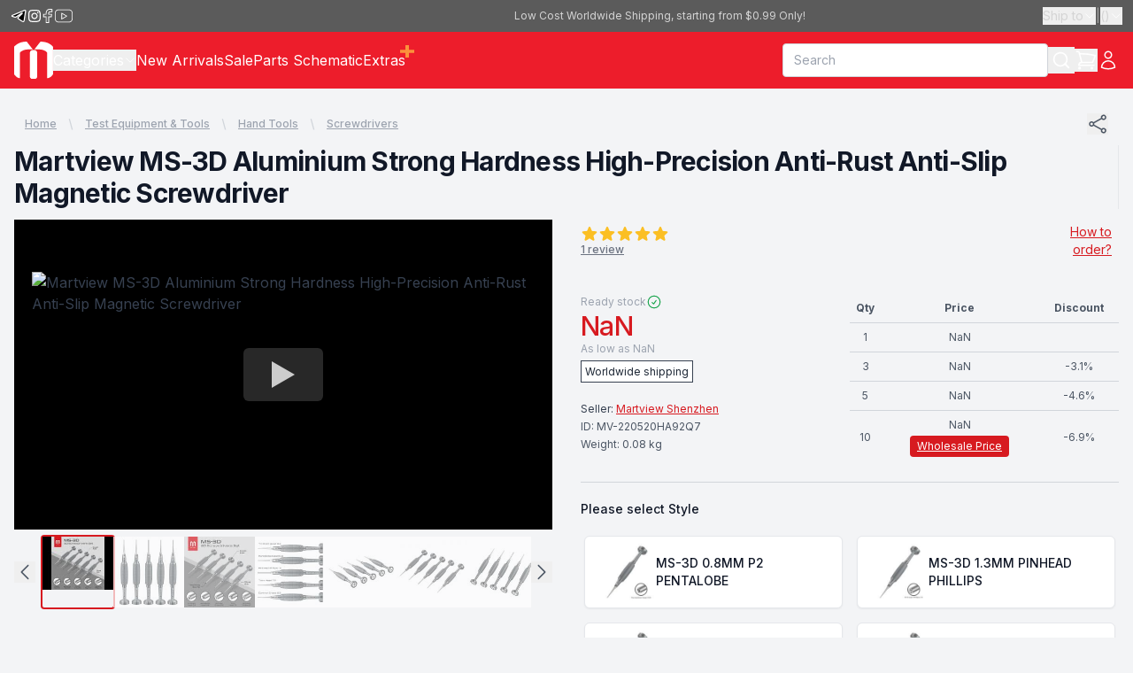

--- FILE ---
content_type: text/html; charset=utf-8
request_url: https://www.martview.com/martview-ms-3d-aluminium-strong-hardness-high-precision-anti-rust-anti-slip-magnetic-screwdriver.html
body_size: 21575
content:
<!DOCTYPE html><html lang="en"><head><meta charSet="utf-8"/><meta name="viewport" content="width=device-width, initial-scale=1"/><link rel="preload" as="image" href="https://img.youtube.com/vi/9zSvkLxNzBc/sddefault.jpg"/><link rel="preload" as="image" href="https://i.ytimg.com/vi/9zSvkLxNzBc/default.jpg"/><link rel="preload" as="image" href="https://static.martview.com/product/IMG-BE7394RW/ms-3d-7-thumb.jpg"/><link rel="preload" as="image" href="https://static.martview.com/product/IMG-61S4ATLT/ms-3d-15-1-thumb.jpg"/><link rel="preload" as="image" href="https://static.martview.com/product/IMG-SZW6XYS9/ms-3d-2-thumb.jpg"/><link rel="preload" as="image" href="https://static.martview.com/product/IMG-C338QRD8/ms-3d-4-thumb.jpg"/><link rel="preload" as="image" href="https://static.martview.com/product/IMG-FM34LBLF/ms-3d-3-thumb.jpg"/><link rel="preload" as="image" href="https://static.martview.com/product/IMG-M147SLSA/ms-3d-6-thumb.jpg"/><link rel="preload" as="image" href="https://static.martview.com/product/IMG-851QMCFW/ms-3d-5-thumb.jpg"/><link rel="preload" as="image" href="https://static.martview.com/product/IMG-56J7G44A/ms-3d-8-thumb.jpg"/><link rel="stylesheet" href="/_next/static/chunks/0a16aa9d22458c2c.css" data-precedence="next"/><link rel="preload" as="script" fetchPriority="low" href="/_next/static/chunks/a4e88559246476a6.js"/><script src="/_next/static/chunks/4a2e6ca9bc162ffe.js" async=""></script><script src="/_next/static/chunks/5476504fbe1f5f80.js" async=""></script><script src="/_next/static/chunks/6740f161f60c6ab5.js" async=""></script><script src="/_next/static/chunks/c462f7822a1dbf4e.js" async=""></script><script src="/_next/static/chunks/turbopack-a5504ead590b1355.js" async=""></script><script src="/_next/static/chunks/0f465632111e16cb.js" async=""></script><script src="/_next/static/chunks/c215cd3a90c43118.js" async=""></script><script src="/_next/static/chunks/c02c034377773699.js" async=""></script><script src="/_next/static/chunks/c67c83fa5bbf05dc.js" async=""></script><script src="/_next/static/chunks/69939b6a1a61de03.js" async=""></script><script src="/_next/static/chunks/4acf5dd942a7dfa7.js" async=""></script><script src="/_next/static/chunks/96b76c0617391b96.js" async=""></script><script src="/_next/static/chunks/ff1a16fafef87110.js" async=""></script><script src="/_next/static/chunks/247eb132b7f7b574.js" async=""></script><script src="/_next/static/chunks/04755f215ce23e2a.js" async=""></script><script src="/_next/static/chunks/f948160511a82f56.js" async=""></script><script src="/_next/static/chunks/e83d91e42c10f9c9.js" async=""></script><script src="/_next/static/chunks/616ef5472167e811.js" async=""></script><link rel="preload" href="https://www.googletagmanager.com/gtag/js?id=G-P5734SB04Y" as="script"/><link rel="preload" as="image" href="https://static.martview.com/product/IMG-626Y3UKL/ms-3d-10-thumb.jpg"/><link rel="preload" as="image" href="https://static.martview.com/product/IMG-J5Q7U7U7/ms-3d-9-thumb.jpg"/><link rel="preload" as="image" href="https://static.martview.com/product/IMG-38UDHU8E/ms-3d-12-thumb.jpg"/><link rel="preload" as="image" href="https://static.martview.com/product/IMG-2ND2K46H/ms-3d-11-thumb.jpg"/><link rel="preload" as="image" href="https://static.martview.com/product/IMG-EL4MDZG9/ms-3d-13-thumb.jpg"/><link rel="preload" as="image" href="https://static.martview.com/product/IMG-HB54Y915/ms-3d-14-thumb.jpg"/><link rel="preload" as="image" href="https://static.martview.com/review/uploads/RFIL-L487PB51/20230714175743.jpg"/><link rel="shortcut icon" href="/favicon.ico"/><link rel="apple-touch-icon" sizes="180x180" href="/icons/apple-touch-icon.png"/><link rel="icon" type="image/png" sizes="32x32" href="/icons/favicon-32x32.png"/><link rel="icon" type="image/png" sizes="16x16" href="/icons/favicon-16x16.png"/><meta name="next-size-adjust" content=""/><title>Martview MS-3D Aluminium Strong Hardness High-Precision Anti-Rust Anti-Slip Magnetic Screwdriver - Martview</title><meta name="description" content="&lt;blockquote&gt;&lt;span style=&quot;color: rgb(255, 0, 0); font-size: medium; font-weight: 700; background-color: rgb(255, 255, 255);&quot;&gt;Interested to be reseller contact: sales@martview.com or Whatsapp: + 86 188 2020 3003 / +86 183 1881 8338 or Wechat: Martview /&amp;nbsp;Martviewsales&lt;br&gt;&lt;br&gt;&lt;img src=&quot;https://stat"/><meta property="og:title" content="Martview MS-3D Aluminium Strong Hardness High-Precision Anti-Rust Anti-Slip Magnetic Screwdriver - Martview"/><meta property="og:description" content="&lt;blockquote&gt;&lt;span style=&quot;color: rgb(255, 0, 0); font-size: medium; font-weight: 700; background-color: rgb(255, 255, 255);&quot;&gt;Interested to be reseller contact: sales@martview.com or Whatsapp: + 86 188 2020 3003 / +86 183 1881 8338 or Wechat: Martview /&amp;nbsp;Martviewsales&lt;br&gt;&lt;br&gt;&lt;img src=&quot;https://stat"/><meta property="og:image" content="https://static.martview.com/product/IMG-BE7394RW/ms-3d-7-small.jpg"/><meta name="twitter:card" content="summary_large_image"/><meta name="twitter:title" content="Martview MS-3D Aluminium Strong Hardness High-Precision Anti-Rust Anti-Slip Magnetic Screwdriver - Martview"/><meta name="twitter:description" content="&lt;blockquote&gt;&lt;span style=&quot;color: rgb(255, 0, 0); font-size: medium; font-weight: 700; background-color: rgb(255, 255, 255);&quot;&gt;Interested to be reseller contact: sales@martview.com or Whatsapp: + 86 188 2020 3003 / +86 183 1881 8338 or Wechat: Martview /&amp;nbsp;Martviewsales&lt;br&gt;&lt;br&gt;&lt;img src=&quot;https://stat"/><meta name="twitter:image" content="https://static.martview.com/product/IMG-BE7394RW/ms-3d-7-small.jpg"/><script src="/_next/static/chunks/a6dad97d9634a72d.js" noModule=""></script></head><body class="bg-gray-100 text-gray-700 inter_5972bc34-module__OU16Qa__className"><div hidden=""><!--$--><!--/$--></div><!--$?--><template id="B:0"></template><div>Loading header...</div><!--/$--><main class="w-full"><div class="flex w-full justify-center"><div class="default-page"><div><div class="flex items-center justify-between gap-x-3 p-3"><div class="overflow-x-auto overflow-y-hidden"><nav aria-label="Breadcrumb"><ol class="flex items-center space-x-2 text-xs lg:max-w-7xl undefined"><li><div class="flex items-center"><a class="mr-2 font-medium text-gray-400 underline hover:text-gray-600" href="/">Home</a><svg width="16" height="20" viewBox="0 0 16 20" fill="currentColor" aria-hidden="true" class="h-5 w-4 text-gray-300"><path d="M5.697 4.34L8.98 16.532h1.327L7.025 4.341H5.697z"></path></svg></div></li><li><div class="flex items-center"><a class="mr-2 font-medium text-gray-400 underline hover:text-gray-600" href="/products/test-equipment-tools">Test Equipment &amp; Tools</a><svg width="16" height="20" viewBox="0 0 16 20" fill="currentColor" aria-hidden="true" class="h-5 w-4 text-gray-300"><path d="M5.697 4.34L8.98 16.532h1.327L7.025 4.341H5.697z"></path></svg></div></li><li><div class="flex items-center"><a class="mr-2 font-medium text-gray-400 underline hover:text-gray-600" href="/products/test-equipment-tools-tools">Hand Tools</a><svg width="16" height="20" viewBox="0 0 16 20" fill="currentColor" aria-hidden="true" class="h-5 w-4 text-gray-300"><path d="M5.697 4.34L8.98 16.532h1.327L7.025 4.341H5.697z"></path></svg></div></li><li><div class="flex items-center"><a class="mr-2 font-medium text-gray-400 underline hover:text-gray-600" href="/products/test-equipment-tools-tools-screwdrivers">Screwdrivers</a></div></li></ol></nav></div><button aria-label="Share"><svg xmlns="http://www.w3.org/2000/svg" fill="none" viewBox="0 0 24 24" stroke-width="1.5" stroke="currentColor" class="size-[24px] text-gray-600" width="1em" height="1em"><path stroke-linecap="round" stroke-linejoin="round" d="M7.217 10.907a2.25 2.25 0 100 2.186m0-2.186c.18.324.283.696.283 1.093s-.103.77-.283 1.093m0-2.186l9.566-5.314m-9.566 7.5l9.566 5.314m0 0a2.25 2.25 0 103.935 2.186 2.25 2.25 0 00-3.935-2.186zm0-12.814a2.25 2.25 0 103.933-2.185 2.25 2.25 0 00-3.933 2.185z"></path></svg></button></div><div class="pb-3"><div class="lg:col-span-2 lg:border-r lg:border-gray-200 lg:pr-8"><h1 class="text-2xl font-bold tracking-tight text-gray-900 sm:text-3xl">Martview MS-3D Aluminium Strong Hardness High-Precision Anti-Rust Anti-Slip Magnetic Screwdriver</h1></div></div><div class="mx-auto lg:grid lg:grid-cols-2 lg:gap-x-8 undefined"><div class="flex flex-col gap-y-3"><div class="group relative flex aspect-1 items-center justify-center overflow-hidden"><button class="absolute left-4 top-1/2 z-10 -translate-y-1/2 transform rounded-full bg-white p-2 shadow-md transition-all duration-200 hover:bg-gray-50 md:opacity-0 md:group-hover:opacity-100" aria-label="Previous Image"><svg xmlns="http://www.w3.org/2000/svg" fill="none" viewBox="0 0 24 24" stroke-width="1.5" stroke="currentColor" class="size-5 text-gray-700" width="1em" height="1em"><path stroke-linecap="round" stroke-linejoin="round" d="M15.75 19.5L8.25 12l7.5-7.5"></path></svg></button><button class="absolute right-4 top-1/2 z-10 -translate-y-1/2 transform rounded-full bg-white p-2 shadow-md transition-all duration-200 hover:bg-gray-50 md:opacity-0 md:group-hover:opacity-100" aria-label="Next Image"><svg xmlns="http://www.w3.org/2000/svg" fill="none" viewBox="0 0 24 24" stroke-width="1.5" stroke="currentColor" class="size-5 text-gray-700" width="1em" height="1em"><path stroke-linecap="round" stroke-linejoin="round" d="M8.25 4.5l7.5 7.5-7.5 7.5"></path></svg></button><div class="youtube-wrapper size-full"><div class="youtube size-full" data-embed="9zSvkLxNzBc"><img src="https://img.youtube.com/vi/9zSvkLxNzBc/sddefault.jpg" class="h-auto w-full" rel="preload" alt="Martview MS-3D Aluminium Strong Hardness High-Precision Anti-Rust Anti-Slip Magnetic Screwdriver"/><div class="play-button"></div></div></div></div><div class="flex w-full items-center gap-x-3"><button><svg xmlns="http://www.w3.org/2000/svg" fill="none" viewBox="0 0 24 24" stroke-width="1.5" stroke="currentColor" class="size-[24px] text-gray-600" width="1em" height="1em" aria-label="Previous Image"><path stroke-linecap="round" stroke-linejoin="round" d="M15.75 19.5L8.25 12l7.5-7.5"></path></svg></button><div id="thumbsDiv" class="flex grow items-center gap-x-3 overflow-x-auto overflow-y-hidden p-2"><div class="aspect-1 min-h-[80px] min-w-[80px] rounded-sm ring-2 ring-dark-primary"><img src="https://i.ytimg.com/vi/9zSvkLxNzBc/default.jpg" alt="Martview MS-3D Aluminium Strong Hardness High-Precision Anti-Rust Anti-Slip Magnetic Screwdriver" class="size-full cursor-pointer bg-white object-cover object-center opacity-100" decoding="async"/></div><div class="aspect-1 min-h-[80px] min-w-[80px] rounded-sm "><img src="https://static.martview.com/product/IMG-BE7394RW/ms-3d-7-thumb.jpg" alt="ms 3d-7" class="size-full cursor-pointer bg-white object-cover object-center opacity-70 hover:opacity-100" decoding="async"/></div><div class="aspect-1 min-h-[80px] min-w-[80px] rounded-sm "><img src="https://static.martview.com/product/IMG-61S4ATLT/ms-3d-15-1-thumb.jpg" alt="ms 3d-15-1" class="size-full cursor-pointer bg-white object-cover object-center opacity-70 hover:opacity-100" decoding="async"/></div><div class="aspect-1 min-h-[80px] min-w-[80px] rounded-sm "><img src="https://static.martview.com/product/IMG-SZW6XYS9/ms-3d-2-thumb.jpg" alt="ms 3d-2" class="size-full cursor-pointer bg-white object-cover object-center opacity-70 hover:opacity-100" decoding="async"/></div><div class="aspect-1 min-h-[80px] min-w-[80px] rounded-sm "><img src="https://static.martview.com/product/IMG-C338QRD8/ms-3d-4-thumb.jpg" alt="ms 3d-4" class="size-full cursor-pointer bg-white object-cover object-center opacity-70 hover:opacity-100" decoding="async"/></div><div class="aspect-1 min-h-[80px] min-w-[80px] rounded-sm "><img src="https://static.martview.com/product/IMG-FM34LBLF/ms-3d-3-thumb.jpg" alt="ms 3d-3" class="size-full cursor-pointer bg-white object-cover object-center opacity-70 hover:opacity-100" decoding="async"/></div><div class="aspect-1 min-h-[80px] min-w-[80px] rounded-sm "><img src="https://static.martview.com/product/IMG-M147SLSA/ms-3d-6-thumb.jpg" alt="ms 3d-6" class="size-full cursor-pointer bg-white object-cover object-center opacity-70 hover:opacity-100" decoding="async"/></div><div class="aspect-1 min-h-[80px] min-w-[80px] rounded-sm "><img src="https://static.martview.com/product/IMG-851QMCFW/ms-3d-5-thumb.jpg" alt="ms 3d-5" class="size-full cursor-pointer bg-white object-cover object-center opacity-70 hover:opacity-100" decoding="async"/></div><div class="aspect-1 min-h-[80px] min-w-[80px] rounded-sm "><img src="https://static.martview.com/product/IMG-56J7G44A/ms-3d-8-thumb.jpg" alt="ms 3d-8" class="size-full cursor-pointer bg-white object-cover object-center opacity-70 hover:opacity-100" decoding="async"/></div><div class="aspect-1 min-h-[80px] min-w-[80px] rounded-sm "><img src="https://static.martview.com/product/IMG-626Y3UKL/ms-3d-10-thumb.jpg" alt="ms 3d-10" class="size-full cursor-pointer bg-white object-cover object-center opacity-70 hover:opacity-100" decoding="async"/></div><div class="aspect-1 min-h-[80px] min-w-[80px] rounded-sm "><img src="https://static.martview.com/product/IMG-J5Q7U7U7/ms-3d-9-thumb.jpg" alt="ms 3d-9" class="size-full cursor-pointer bg-white object-cover object-center opacity-70 hover:opacity-100" decoding="async"/></div><div class="aspect-1 min-h-[80px] min-w-[80px] rounded-sm "><img src="https://static.martview.com/product/IMG-38UDHU8E/ms-3d-12-thumb.jpg" alt="ms 3d-12" class="size-full cursor-pointer bg-white object-cover object-center opacity-70 hover:opacity-100" decoding="async"/></div><div class="aspect-1 min-h-[80px] min-w-[80px] rounded-sm "><img src="https://static.martview.com/product/IMG-2ND2K46H/ms-3d-11-thumb.jpg" alt="ms 3d-11" class="size-full cursor-pointer bg-white object-cover object-center opacity-70 hover:opacity-100" decoding="async"/></div><div class="aspect-1 min-h-[80px] min-w-[80px] rounded-sm "><img src="https://static.martview.com/product/IMG-EL4MDZG9/ms-3d-13-thumb.jpg" alt="ms 3d-13" class="size-full cursor-pointer bg-white object-cover object-center opacity-70 hover:opacity-100" decoding="async"/></div><div class="aspect-1 min-h-[80px] min-w-[80px] rounded-sm "><img src="https://static.martview.com/product/IMG-HB54Y915/ms-3d-14-thumb.jpg" alt="ms 3d-14" class="size-full cursor-pointer bg-white object-cover object-center opacity-70 hover:opacity-100" decoding="async"/></div></div><button><svg xmlns="http://www.w3.org/2000/svg" fill="none" viewBox="0 0 24 24" stroke-width="1.5" stroke="currentColor" class="size-[24px] text-gray-600" width="1em" height="1em" aria-label="Next Image"><path stroke-linecap="round" stroke-linejoin="round" d="M8.25 4.5l7.5 7.5-7.5 7.5"></path></svg></button></div></div><div class="mt-2 p-3 md:p-0 lg:mt-0"><div class="mt-1 flex items-center justify-between"><div><div class="flex flex-col items-start"><div class="flex items-center"><svg xmlns="http://www.w3.org/2000/svg" viewBox="0 0 24 24" fill="currentColor" class="text-amber-400 h-5 w-5 flex-shrink-0" width="1em" height="1em" aria-hidden="true"><path fill-rule="evenodd" d="M10.788 3.21c.448-1.077 1.976-1.077 2.424 0l2.082 5.007 5.404.433c1.164.093 1.636 1.545.749 2.305l-4.117 3.527 1.257 5.273c.271 1.136-.964 2.033-1.96 1.425L12 18.354 7.373 21.18c-.996.608-2.231-.29-1.96-1.425l1.257-5.273-4.117-3.527c-.887-.76-.415-2.212.749-2.305l5.404-.433 2.082-5.006z" clip-rule="evenodd"></path></svg><svg xmlns="http://www.w3.org/2000/svg" viewBox="0 0 24 24" fill="currentColor" class="text-amber-400 h-5 w-5 flex-shrink-0" width="1em" height="1em" aria-hidden="true"><path fill-rule="evenodd" d="M10.788 3.21c.448-1.077 1.976-1.077 2.424 0l2.082 5.007 5.404.433c1.164.093 1.636 1.545.749 2.305l-4.117 3.527 1.257 5.273c.271 1.136-.964 2.033-1.96 1.425L12 18.354 7.373 21.18c-.996.608-2.231-.29-1.96-1.425l1.257-5.273-4.117-3.527c-.887-.76-.415-2.212.749-2.305l5.404-.433 2.082-5.006z" clip-rule="evenodd"></path></svg><svg xmlns="http://www.w3.org/2000/svg" viewBox="0 0 24 24" fill="currentColor" class="text-amber-400 h-5 w-5 flex-shrink-0" width="1em" height="1em" aria-hidden="true"><path fill-rule="evenodd" d="M10.788 3.21c.448-1.077 1.976-1.077 2.424 0l2.082 5.007 5.404.433c1.164.093 1.636 1.545.749 2.305l-4.117 3.527 1.257 5.273c.271 1.136-.964 2.033-1.96 1.425L12 18.354 7.373 21.18c-.996.608-2.231-.29-1.96-1.425l1.257-5.273-4.117-3.527c-.887-.76-.415-2.212.749-2.305l5.404-.433 2.082-5.006z" clip-rule="evenodd"></path></svg><svg xmlns="http://www.w3.org/2000/svg" viewBox="0 0 24 24" fill="currentColor" class="text-amber-400 h-5 w-5 flex-shrink-0" width="1em" height="1em" aria-hidden="true"><path fill-rule="evenodd" d="M10.788 3.21c.448-1.077 1.976-1.077 2.424 0l2.082 5.007 5.404.433c1.164.093 1.636 1.545.749 2.305l-4.117 3.527 1.257 5.273c.271 1.136-.964 2.033-1.96 1.425L12 18.354 7.373 21.18c-.996.608-2.231-.29-1.96-1.425l1.257-5.273-4.117-3.527c-.887-.76-.415-2.212.749-2.305l5.404-.433 2.082-5.006z" clip-rule="evenodd"></path></svg><svg xmlns="http://www.w3.org/2000/svg" viewBox="0 0 24 24" fill="currentColor" class="text-amber-400 h-5 w-5 flex-shrink-0" width="1em" height="1em" aria-hidden="true"><path fill-rule="evenodd" d="M10.788 3.21c.448-1.077 1.976-1.077 2.424 0l2.082 5.007 5.404.433c1.164.093 1.636 1.545.749 2.305l-4.117 3.527 1.257 5.273c.271 1.136-.964 2.033-1.96 1.425L12 18.354 7.373 21.18c-.996.608-2.231-.29-1.96-1.425l1.257-5.273-4.117-3.527c-.887-.76-.415-2.212.749-2.305l5.404-.433 2.082-5.006z" clip-rule="evenodd"></path></svg></div><p class="sr-only">5<!-- --> out of 5 stars</p><a href="#review" class="text-xs font-medium text-gray-500 underline hover:text-gray-800">1<!-- --> review</a></div></div><div class="max-w-[60px] pr-2 text-right text-sm text-dark-primary underline"><a href="/how-to-order">How to order?</a></div></div><div class="mt-8 sm:mt-10"><div><div class="items-start md:grid md:grid-cols-2"><div><div class="flex items-center gap-x-1"><div class="text-xs text-gray-400">Ready stock</div><svg xmlns="http://www.w3.org/2000/svg" fill="none" viewBox="0 0 24 24" stroke-width="1.5" stroke="currentColor" class="size-[18px] text-green-600" width="1em" height="1em"><path stroke-linecap="round" stroke-linejoin="round" d="M9 12.75L11.25 15 15 9.75M21 12a9 9 0 11-18 0 9 9 0 0118 0z"></path></svg></div><div class="flex items-start gap-x-6"><div><div class="notranslate text-3xl font-medium tracking-tight text-dark-primary">NaN</div><div class="notranslate text-xs text-gray-400">As low as <!-- -->NaN</div></div></div><div class="mt-1"><span class="border border-gray-700 bg-white p-1 text-xs text-gray-800">Worldwide shipping</span></div><div class="mt-6 text-xs">Seller:<!-- --> <a class="text-dark-primary underline" href="/china-shenzhen">Martview Shenzhen</a></div><div class="mt-1 text-xs text-gray-600">ID: <!-- -->MV-220520HA92Q7</div><div class="mt-1 text-xs text-gray-600">Weight: <!-- -->0.08<!-- --> kg</div></div><div><table class="mt-6 w-full table-auto text-xs text-gray-600 md:mt-0"><thead class="border-b border-gray-300"><tr><th class="py-2">Qty</th><th class="py-2">Price</th><th class="py-2">Discount</th></tr></thead><tbody><tr class="border-b border-gray-300"><td class="py-2" align="center">1</td><td class="py-2" align="center"><div>NaN</div></td><td class="py-2" align="center"></td></tr><tr class="border-b border-gray-300"><td class="py-2" align="center">3</td><td class="py-2" align="center"><div>NaN</div></td><td class="py-2" align="center">-<!-- -->3.1<!-- -->%</td></tr><tr class="border-b border-gray-300"><td class="py-2" align="center">5</td><td class="py-2" align="center"><div>NaN</div></td><td class="py-2" align="center">-<!-- -->4.6<!-- -->%</td></tr><tr class=""><td class="py-2" align="center">10</td><td class="py-2" align="center"><div>NaN</div><div class="mt-1 w-fit rounded bg-dark-primary px-2 py-1 text-xs text-white underline"><a href="/wholesale/form">Wholesale Price</a></div></td><td class="py-2" align="center">-<!-- -->6.9<!-- -->%</td></tr></tbody></table></div></div><div class="mt-5"><div class="mt-2 border-t border-gray-300 pt-5"><div class="flex items-center justify-between"><h3 class="text-sm font-medium text-gray-900">Please select <!-- -->Style</h3></div><div class="my-4 max-h-[320px] overflow-y-auto p-1" id="headlessui-radiogroup-_R_2il6lubsnl5b_" role="radiogroup"><div class="sr-only" id="headlessui-label-_R_1mil6lubsnl5b_" data-headlessui-state="">Choose a <!-- -->Style</div><div class="grid grid-cols-1 gap-4 sm:grid-cols-2"><span class="cursor-pointer bg-white text-gray-900 shadow-sm group relative flex items-center justify-center gap-x-2 rounded-md border px-4 py-2 text-sm font-medium uppercase hover:bg-gray-50 focus:outline-none" id="headlessui-radio-_R_6mil6lubsnl5b_" role="radio" aria-checked="false" tabindex="-1" data-headlessui-state=""><img src="https://static.martview.com/product/IMG-2ND2K46H/ms-3d-11-thumb.jpg" alt="MS-3D 0.8mm P2 Pentalobe" class="size-16 object-cover"/><span class="flex-1 break-words" id="headlessui-label-_R_56mil6lubsnl5b_" data-headlessui-state="">MS-3D 0.8mm P2 Pentalobe</span><span class="border border-transparent pointer-events-none absolute -inset-px rounded-md" aria-hidden="true"></span></span><span class="cursor-pointer bg-white text-gray-900 shadow-sm group relative flex items-center justify-center gap-x-2 rounded-md border px-4 py-2 text-sm font-medium uppercase hover:bg-gray-50 focus:outline-none" id="headlessui-radio-_R_amil6lubsnl5b_" role="radio" aria-checked="false" tabindex="-1" data-headlessui-state=""><img src="https://static.martview.com/product/IMG-56J7G44A/ms-3d-8-thumb.jpg" alt="MS-3D 1.3mm Pinhead Phillips" class="size-16 object-cover"/><span class="flex-1 break-words" id="headlessui-label-_R_5amil6lubsnl5b_" data-headlessui-state="">MS-3D 1.3mm Pinhead Phillips</span><span class="border border-transparent pointer-events-none absolute -inset-px rounded-md" aria-hidden="true"></span></span><span class="cursor-pointer bg-white text-gray-900 shadow-sm group relative flex items-center justify-center gap-x-2 rounded-md border px-4 py-2 text-sm font-medium uppercase hover:bg-gray-50 focus:outline-none" id="headlessui-radio-_R_emil6lubsnl5b_" role="radio" aria-checked="false" tabindex="-1" data-headlessui-state=""><img src="https://static.martview.com/product/IMG-626Y3UKL/ms-3d-10-thumb.jpg" alt="MS-3D 2.5mm Convex Cross" class="size-16 object-cover"/><span class="flex-1 break-words" id="headlessui-label-_R_5emil6lubsnl5b_" data-headlessui-state="">MS-3D 2.5mm Convex Cross</span><span class="border border-transparent pointer-events-none absolute -inset-px rounded-md" aria-hidden="true"></span></span><span class="cursor-pointer bg-white text-gray-900 shadow-sm group relative flex items-center justify-center gap-x-2 rounded-md border px-4 py-2 text-sm font-medium uppercase hover:bg-gray-50 focus:outline-none" id="headlessui-radio-_R_imil6lubsnl5b_" role="radio" aria-checked="false" tabindex="-1" data-headlessui-state=""><img src="https://static.martview.com/product/IMG-J5Q7U7U7/ms-3d-9-thumb.jpg" alt="MS-3D Torx T2" class="size-16 object-cover"/><span class="flex-1 break-words" id="headlessui-label-_R_5imil6lubsnl5b_" data-headlessui-state="">MS-3D Torx T2</span><span class="border border-transparent pointer-events-none absolute -inset-px rounded-md" aria-hidden="true"></span></span><span class="cursor-pointer bg-white text-gray-900 shadow-sm group relative flex items-center justify-center gap-x-2 rounded-md border px-4 py-2 text-sm font-medium uppercase hover:bg-gray-50 focus:outline-none" id="headlessui-radio-_R_mmil6lubsnl5b_" role="radio" aria-checked="false" tabindex="-1" data-headlessui-state=""><img src="https://static.martview.com/product/IMG-38UDHU8E/ms-3d-12-thumb.jpg" alt="MS-3D Y0.6 Tri-Point" class="size-16 object-cover"/><span class="flex-1 break-words" id="headlessui-label-_R_5mmil6lubsnl5b_" data-headlessui-state="">MS-3D Y0.6 Tri-Point</span><span class="border border-transparent pointer-events-none absolute -inset-px rounded-md" aria-hidden="true"></span></span><span class="cursor-pointer bg-white text-gray-900 shadow-sm group relative flex items-center justify-center gap-x-2 rounded-md border px-4 py-2 text-sm font-medium uppercase hover:bg-gray-50 focus:outline-none" id="headlessui-radio-_R_qmil6lubsnl5b_" role="radio" aria-checked="false" tabindex="-1" data-headlessui-state=""><img src="https://static.martview.com/product/IMG-SZW6XYS9/ms-3d-2-thumb.jpg" alt="Fullset 5pcs" class="size-16 object-cover"/><span class="flex-1 break-words" id="headlessui-label-_R_5qmil6lubsnl5b_" data-headlessui-state="">Fullset 5pcs</span><span class="border border-transparent pointer-events-none absolute -inset-px rounded-md" aria-hidden="true"></span></span></div></div></div><div class="mt-6 flex items-center gap-x-4 border-t border-gray-300 pt-8"><div class="relative w-[150px]" data-headlessui-state=""><button class="relative w-full cursor-default rounded-md bg-white py-3.5 pl-3 pr-10 text-left text-gray-900 shadow-sm ring-1 ring-inset ring-gray-300 focus:outline-none focus:ring-2 focus:ring-dark-primary sm:text-sm sm:leading-6" id="headlessui-listbox-button-_R_1mml6lubsnl5b_" type="button" aria-haspopup="listbox" aria-expanded="false" data-headlessui-state=""><span class="flex items-center justify-center"><span class="ml-3 block">1</span></span><span class="pointer-events-none absolute inset-y-0 right-0 ml-3 flex items-center pr-2"><svg xmlns="http://www.w3.org/2000/svg" fill="none" viewBox="0 0 24 24" stroke-width="1.5" stroke="currentColor" class="size-5 text-gray-400" width="1em" height="1em" aria-hidden="true"><path stroke-linecap="round" stroke-linejoin="round" d="M19.5 8.25l-7.5 7.5-7.5-7.5"></path></svg></span></button></div><button class="bg-dark-primary w-full rounded-md px-8 py-3 text-white disabled:bg-gray-300"><div class="flex w-full items-center justify-center gap-x-3"><svg xmlns="http://www.w3.org/2000/svg" fill="none" viewBox="0 0 24 24" stroke-width="1.5" stroke="currentColor" class="size-[24px]" width="1em" height="1em"><path stroke-linecap="round" stroke-linejoin="round" d="M2.25 3h1.386c.51 0 .955.343 1.087.835l.383 1.437M7.5 14.25a3 3 0 00-3 3h15.75m-12.75-3h11.218c1.121-2.3 2.1-4.684 2.924-7.138a60.114 60.114 0 00-16.536-1.84M7.5 14.25L5.106 5.272M6 20.25a.75.75 0 11-1.5 0 .75.75 0 011.5 0zm12.75 0a.75.75 0 11-1.5 0 .75.75 0 011.5 0z"></path></svg><div class="text-base font-medium">Add to Cart</div></div></button></div></div><div class="mt-4 flex items-start justify-between text-gray-700"><div class="flex flex-col gap-y-2"><button class="flex items-center gap-x-2"><svg xmlns="http://www.w3.org/2000/svg" fill="none" viewBox="0 0 24 24" stroke-width="1.5" stroke="currentColor" class="size-[24px]" width="1em" height="1em"><path stroke-linecap="round" stroke-linejoin="round" d="M8.25 18.75a1.5 1.5 0 01-3 0m3 0a1.5 1.5 0 00-3 0m3 0h6m-9 0H3.375a1.125 1.125 0 01-1.125-1.125V14.25m17.25 4.5a1.5 1.5 0 01-3 0m3 0a1.5 1.5 0 00-3 0m3 0h1.125c.621 0 1.129-.504 1.09-1.124a17.902 17.902 0 00-3.213-9.193 2.056 2.056 0 00-1.58-.86H14.25M16.5 18.75h-2.25m0-11.177v-.958c0-.568-.422-1.048-.987-1.106a48.554 48.554 0 00-10.026 0 1.106 1.106 0 00-.987 1.106v7.635m12-6.677v6.677m0 4.5v-4.5m0 0h-12"></path></svg><div class="cursor-pointer text-xs underline md:text-sm"><span class="hidden md:inline">Calculate </span>Shipping Cost</div></button><button class="flex items-center gap-x-2"><svg xmlns="http://www.w3.org/2000/svg" fill="none" viewBox="0 0 24 24" stroke-width="1.5" stroke="currentColor" class="size-[24px]" width="1em" height="1em"><path stroke-linecap="round" stroke-linejoin="round" d="M2.25 12.76c0 1.6 1.123 2.994 2.707 3.227 1.087.16 2.185.283 3.293.369V21l4.076-4.076a1.526 1.526 0 011.037-.443 48.282 48.282 0 005.68-.494c1.584-.233 2.707-1.626 2.707-3.228V6.741c0-1.602-1.123-2.995-2.707-3.228A48.394 48.394 0 0012 3c-2.392 0-4.744.175-7.043.513C3.373 3.746 2.25 5.14 2.25 6.741v6.018z"></path></svg><div class="cursor-pointer text-xs underline md:text-sm">Ask Seller</div></button></div></div></div></div></div></div><div class="grid grid-cols-1 px-4 pb-16 pt-10 lg:max-w-7xl lg:grid-cols-3 lg:grid-rows-[auto,auto,1fr] lg:gap-x-8 lg:pb-24 lg:pt-16"><div class="lg:col-span-2"><h2 class="text-2xl font-bold tracking-tight text-gray-900">Product details</h2><div class="py-10 lg:col-span-2 lg:col-start-1 lg:border-r lg:border-gray-200 lg:pb-16 lg:pr-8 lg:pt-6"><div><h3 class="sr-only">Description</h3><div class="space-y-6"><div class="visible-list text-base text-gray-700"><blockquote><span style="color: rgb(255, 0, 0); font-size: medium; font-weight: 700; background-color: rgb(255, 255, 255);">Interested to be reseller contact: sales@martview.com or Whatsapp: + 86 188 2020 3003 / +86 183 1881 8338 or Wechat: Martview /&nbsp;Martviewsales<br><br><img src="https://static.martview.com/product/IMG-K89UWL9Z/large.jpg" alt=""></span><br><strong><br></strong></blockquote><blockquote><strong>Martview MS-3D Aluminium Strong Hardness High-Precision Anti-Rust Anti-Slip Magnetic Screwdriver</strong><strong><br></strong><strong><br></strong></blockquote><blockquote><strong>Features:&nbsp;</strong><ul><li>Handle material: Aviation aluminum alloy</li></ul><ul><li>Bit material: S2 Chrome teel Head, material hardness and wear resistance are higher than ordinary</li></ul><ul><li>Rotating rivet design, fasting rotation not stuck</li></ul><ul><li>Precision 3D screwdriver bit, strong magnetic adsorption, tight seam, efficient solution to the problem of sliding wire</li></ul><ul><li>Aviation aluminum handle, anti-slip, and labor-saving design, ergonomic, comfortable grip</li></ul><ul><li>Clear and layered, strong shock, diversified, support most mobile phone models</li></ul><br><span style="font-weight: bolder;">Bit Style to choose:</span><ul><li>Pinhead Phillips 1.3mm (+)</li></ul><ul><li>Tri-Point Head Y0.6 (Y)</li></ul><ul><li>P2 Pentalobe 0.8mm&nbsp;(★)</li></ul><ul><li>Convex Cross 2.5mm&nbsp;&nbsp;(✚)</li></ul><blockquote><ul><li>Torx T2 (✶)</li></ul></blockquote><strong><blockquote><strong><br></strong></blockquote>Package includes:</strong><ul><li>1 x 3D Screwdriver</li></ul></blockquote></div></div></div><div class="mt-3 aspect-1 max-w-[1000px]"><div class="youtube-wrapper mt-5 size-full"><div class="youtube size-full" data-embed="9zSvkLxNzBc"><img src="https://img.youtube.com/vi/9zSvkLxNzBc/sddefault.jpg" class="h-auto w-full"/><div class="play-button"></div></div></div></div><div class="mt-3 aspect-1 max-w-[1000px]"><img src="https://static.martview.com/product/IMG-BE7394RW/ms-3d-7-large.jpg" alt="ms 3d-7" class="size-full cursor-pointer bg-white object-contain object-center" loading="lazy"/></div><div class="mt-3 aspect-1 max-w-[1000px]"><img src="https://static.martview.com/product/IMG-61S4ATLT/ms-3d-15-1-large.jpg" alt="ms 3d-15-1" class="size-full cursor-pointer bg-white object-contain object-center" loading="lazy"/></div><div class="mt-3 aspect-1 max-w-[1000px]"><img src="https://static.martview.com/product/IMG-SZW6XYS9/ms-3d-2-large.jpg" alt="ms 3d-2" class="size-full cursor-pointer bg-white object-contain object-center" loading="lazy"/></div><div class="mt-3 aspect-1 max-w-[1000px]"><img src="https://static.martview.com/product/IMG-C338QRD8/ms-3d-4-large.jpg" alt="ms 3d-4" class="size-full cursor-pointer bg-white object-contain object-center" loading="lazy"/></div><div class="mt-3 aspect-1 max-w-[1000px]"><img src="https://static.martview.com/product/IMG-FM34LBLF/ms-3d-3-large.jpg" alt="ms 3d-3" class="size-full cursor-pointer bg-white object-contain object-center" loading="lazy"/></div><div class="mt-3 aspect-1 max-w-[1000px]"><img src="https://static.martview.com/product/IMG-M147SLSA/ms-3d-6-large.jpg" alt="ms 3d-6" class="size-full cursor-pointer bg-white object-contain object-center" loading="lazy"/></div><div class="mt-3 aspect-1 max-w-[1000px]"><img src="https://static.martview.com/product/IMG-851QMCFW/ms-3d-5-large.jpg" alt="ms 3d-5" class="size-full cursor-pointer bg-white object-contain object-center" loading="lazy"/></div><div class="mt-3 aspect-1 max-w-[1000px]"><img src="https://static.martview.com/product/IMG-56J7G44A/ms-3d-8-large.jpg" alt="ms 3d-8" class="size-full cursor-pointer bg-white object-contain object-center" loading="lazy"/></div><div class="mt-3 aspect-1 max-w-[1000px]"><img src="https://static.martview.com/product/IMG-626Y3UKL/ms-3d-10-large.jpg" alt="ms 3d-10" class="size-full cursor-pointer bg-white object-contain object-center" loading="lazy"/></div><div class="mt-3 aspect-1 max-w-[1000px]"><img src="https://static.martview.com/product/IMG-J5Q7U7U7/ms-3d-9-large.jpg" alt="ms 3d-9" class="size-full cursor-pointer bg-white object-contain object-center" loading="lazy"/></div><div class="mt-3 aspect-1 max-w-[1000px]"><img src="https://static.martview.com/product/IMG-38UDHU8E/ms-3d-12-large.jpg" alt="ms 3d-12" class="size-full cursor-pointer bg-white object-contain object-center" loading="lazy"/></div><div class="mt-3 aspect-1 max-w-[1000px]"><img src="https://static.martview.com/product/IMG-2ND2K46H/ms-3d-11-large.jpg" alt="ms 3d-11" class="size-full cursor-pointer bg-white object-contain object-center" loading="lazy"/></div><div class="mt-3 aspect-1 max-w-[1000px]"><img src="https://static.martview.com/product/IMG-EL4MDZG9/ms-3d-13-large.jpg" alt="ms 3d-13" class="size-full cursor-pointer bg-white object-contain object-center" loading="lazy"/></div><div class="mt-3 aspect-1 max-w-[1000px]"><img src="https://static.martview.com/product/IMG-HB54Y915/ms-3d-14-large.jpg" alt="ms 3d-14" class="size-full cursor-pointer bg-white object-contain object-center" loading="lazy"/></div></div></div><div><div id="review" class="w-full mt-6 lg:mt-0"><h2 class="text-2xl font-bold tracking-tight text-gray-900">Customer reviews</h2><div class="mt-5 flex flex-col justify-center"><div class="text-center"><span class="text-4xl font-bold">5.0</span><span>/ 5.0</span></div><div class="flex items-center justify-center gap-x-[4px]"><svg xmlns="http://www.w3.org/2000/svg" viewBox="0 0 24 24" fill="currentColor" class="text-amber-400 h-[18px] w-[18x] flex-shrink-0" width="1em" height="1em" aria-hidden="true"><path fill-rule="evenodd" d="M10.788 3.21c.448-1.077 1.976-1.077 2.424 0l2.082 5.007 5.404.433c1.164.093 1.636 1.545.749 2.305l-4.117 3.527 1.257 5.273c.271 1.136-.964 2.033-1.96 1.425L12 18.354 7.373 21.18c-.996.608-2.231-.29-1.96-1.425l1.257-5.273-4.117-3.527c-.887-.76-.415-2.212.749-2.305l5.404-.433 2.082-5.006z" clip-rule="evenodd"></path></svg><svg xmlns="http://www.w3.org/2000/svg" viewBox="0 0 24 24" fill="currentColor" class="text-amber-400 h-[18px] w-[18x] flex-shrink-0" width="1em" height="1em" aria-hidden="true"><path fill-rule="evenodd" d="M10.788 3.21c.448-1.077 1.976-1.077 2.424 0l2.082 5.007 5.404.433c1.164.093 1.636 1.545.749 2.305l-4.117 3.527 1.257 5.273c.271 1.136-.964 2.033-1.96 1.425L12 18.354 7.373 21.18c-.996.608-2.231-.29-1.96-1.425l1.257-5.273-4.117-3.527c-.887-.76-.415-2.212.749-2.305l5.404-.433 2.082-5.006z" clip-rule="evenodd"></path></svg><svg xmlns="http://www.w3.org/2000/svg" viewBox="0 0 24 24" fill="currentColor" class="text-amber-400 h-[18px] w-[18x] flex-shrink-0" width="1em" height="1em" aria-hidden="true"><path fill-rule="evenodd" d="M10.788 3.21c.448-1.077 1.976-1.077 2.424 0l2.082 5.007 5.404.433c1.164.093 1.636 1.545.749 2.305l-4.117 3.527 1.257 5.273c.271 1.136-.964 2.033-1.96 1.425L12 18.354 7.373 21.18c-.996.608-2.231-.29-1.96-1.425l1.257-5.273-4.117-3.527c-.887-.76-.415-2.212.749-2.305l5.404-.433 2.082-5.006z" clip-rule="evenodd"></path></svg><svg xmlns="http://www.w3.org/2000/svg" viewBox="0 0 24 24" fill="currentColor" class="text-amber-400 h-[18px] w-[18x] flex-shrink-0" width="1em" height="1em" aria-hidden="true"><path fill-rule="evenodd" d="M10.788 3.21c.448-1.077 1.976-1.077 2.424 0l2.082 5.007 5.404.433c1.164.093 1.636 1.545.749 2.305l-4.117 3.527 1.257 5.273c.271 1.136-.964 2.033-1.96 1.425L12 18.354 7.373 21.18c-.996.608-2.231-.29-1.96-1.425l1.257-5.273-4.117-3.527c-.887-.76-.415-2.212.749-2.305l5.404-.433 2.082-5.006z" clip-rule="evenodd"></path></svg><svg xmlns="http://www.w3.org/2000/svg" viewBox="0 0 24 24" fill="currentColor" class="text-amber-400 h-[18px] w-[18x] flex-shrink-0" width="1em" height="1em" aria-hidden="true"><path fill-rule="evenodd" d="M10.788 3.21c.448-1.077 1.976-1.077 2.424 0l2.082 5.007 5.404.433c1.164.093 1.636 1.545.749 2.305l-4.117 3.527 1.257 5.273c.271 1.136-.964 2.033-1.96 1.425L12 18.354 7.373 21.18c-.996.608-2.231-.29-1.96-1.425l1.257-5.273-4.117-3.527c-.887-.76-.415-2.212.749-2.305l5.404-.433 2.082-5.006z" clip-rule="evenodd"></path></svg></div><div class="mt-6 flex justify-center"><div class="w-full flex-col space-y-2"><div class="flex w-full items-center gap-x-2"><div class="flex w-[60px] items-center justify-center"><button class="flex gap-x-2"><svg xmlns="http://www.w3.org/2000/svg" viewBox="0 0 24 24" fill="currentColor" class="size-[24px] shrink-0 text-amber-400" width="1em" height="1em"><path fill-rule="evenodd" d="M10.788 3.21c.448-1.077 1.976-1.077 2.424 0l2.082 5.007 5.404.433c1.164.093 1.636 1.545.749 2.305l-4.117 3.527 1.257 5.273c.271 1.136-.964 2.033-1.96 1.425L12 18.354 7.373 21.18c-.996.608-2.231-.29-1.96-1.425l1.257-5.273-4.117-3.527c-.887-.76-.415-2.212.749-2.305l5.404-.433 2.082-5.006z" clip-rule="evenodd"></path></svg><div class="text-md">5</div></button></div><div class="grow items-center justify-center"><div class="h-2 w-full rounded-full bg-gray-300"><div class="w-[100%] h-2 rounded-full bg-yellow-400"></div></div></div><div class="flex w-[30px] items-center justify-center">1</div></div><div class="flex w-full items-center gap-x-2"><div class="flex w-[60px] items-center justify-center"><button class="flex gap-x-2"><svg xmlns="http://www.w3.org/2000/svg" viewBox="0 0 24 24" fill="currentColor" class="size-[24px] shrink-0 text-amber-400" width="1em" height="1em"><path fill-rule="evenodd" d="M10.788 3.21c.448-1.077 1.976-1.077 2.424 0l2.082 5.007 5.404.433c1.164.093 1.636 1.545.749 2.305l-4.117 3.527 1.257 5.273c.271 1.136-.964 2.033-1.96 1.425L12 18.354 7.373 21.18c-.996.608-2.231-.29-1.96-1.425l1.257-5.273-4.117-3.527c-.887-.76-.415-2.212.749-2.305l5.404-.433 2.082-5.006z" clip-rule="evenodd"></path></svg><div class="text-md">4</div></button></div><div class="grow items-center justify-center"><div class="h-2 w-full rounded-full bg-gray-300"></div></div><div class="flex w-[30px] items-center justify-center">0</div></div><div class="flex w-full items-center gap-x-2"><div class="flex w-[60px] items-center justify-center"><button class="flex gap-x-2"><svg xmlns="http://www.w3.org/2000/svg" viewBox="0 0 24 24" fill="currentColor" class="size-[24px] shrink-0 text-amber-400" width="1em" height="1em"><path fill-rule="evenodd" d="M10.788 3.21c.448-1.077 1.976-1.077 2.424 0l2.082 5.007 5.404.433c1.164.093 1.636 1.545.749 2.305l-4.117 3.527 1.257 5.273c.271 1.136-.964 2.033-1.96 1.425L12 18.354 7.373 21.18c-.996.608-2.231-.29-1.96-1.425l1.257-5.273-4.117-3.527c-.887-.76-.415-2.212.749-2.305l5.404-.433 2.082-5.006z" clip-rule="evenodd"></path></svg><div class="text-md">3</div></button></div><div class="grow items-center justify-center"><div class="h-2 w-full rounded-full bg-gray-300"></div></div><div class="flex w-[30px] items-center justify-center">0</div></div><div class="flex w-full items-center gap-x-2"><div class="flex w-[60px] items-center justify-center"><button class="flex gap-x-2"><svg xmlns="http://www.w3.org/2000/svg" viewBox="0 0 24 24" fill="currentColor" class="size-[24px] shrink-0 text-amber-400" width="1em" height="1em"><path fill-rule="evenodd" d="M10.788 3.21c.448-1.077 1.976-1.077 2.424 0l2.082 5.007 5.404.433c1.164.093 1.636 1.545.749 2.305l-4.117 3.527 1.257 5.273c.271 1.136-.964 2.033-1.96 1.425L12 18.354 7.373 21.18c-.996.608-2.231-.29-1.96-1.425l1.257-5.273-4.117-3.527c-.887-.76-.415-2.212.749-2.305l5.404-.433 2.082-5.006z" clip-rule="evenodd"></path></svg><div class="text-md">2</div></button></div><div class="grow items-center justify-center"><div class="h-2 w-full rounded-full bg-gray-300"></div></div><div class="flex w-[30px] items-center justify-center">0</div></div><div class="flex w-full items-center gap-x-2"><div class="flex w-[60px] items-center justify-center"><button class="flex gap-x-2"><svg xmlns="http://www.w3.org/2000/svg" viewBox="0 0 24 24" fill="currentColor" class="size-[24px] shrink-0 text-amber-400" width="1em" height="1em"><path fill-rule="evenodd" d="M10.788 3.21c.448-1.077 1.976-1.077 2.424 0l2.082 5.007 5.404.433c1.164.093 1.636 1.545.749 2.305l-4.117 3.527 1.257 5.273c.271 1.136-.964 2.033-1.96 1.425L12 18.354 7.373 21.18c-.996.608-2.231-.29-1.96-1.425l1.257-5.273-4.117-3.527c-.887-.76-.415-2.212.749-2.305l5.404-.433 2.082-5.006z" clip-rule="evenodd"></path></svg><div class="text-md">1</div></button></div><div class="grow items-center justify-center"><div class="h-2 w-full rounded-full bg-gray-300"></div></div><div class="flex w-[30px] items-center justify-center">0</div></div></div></div></div><div class="mt-6"><div class="p-4"><h3 class="text-lg font-bold">Photos from customer</h3><div class="flex w-full gap-x-2 overflow-x-auto overflow-y-hidden border-b border-gray-300 py-3"><div><div class="relative"><img src="https://static.martview.com/review/uploads/RFIL-L487PB51/20230714175743.jpg" aspect-ratio="1" class="mx-2 max-h-[80px] min-h-[80px] min-w-[80px] max-w-[80px] cursor-pointer border border-gray-300 object-cover object-center"/></div></div></div></div><div class="border-b border-gray-200 p-4"><div class="p-5"><div class="font-bold">DxxxxI</div><div class="flex items-center justify-start gap-x-px"><svg xmlns="http://www.w3.org/2000/svg" viewBox="0 0 24 24" fill="currentColor" class="text-amber-400 h-[16px] w-[16x] flex-shrink-0" width="1em" height="1em" aria-hidden="true"><path fill-rule="evenodd" d="M10.788 3.21c.448-1.077 1.976-1.077 2.424 0l2.082 5.007 5.404.433c1.164.093 1.636 1.545.749 2.305l-4.117 3.527 1.257 5.273c.271 1.136-.964 2.033-1.96 1.425L12 18.354 7.373 21.18c-.996.608-2.231-.29-1.96-1.425l1.257-5.273-4.117-3.527c-.887-.76-.415-2.212.749-2.305l5.404-.433 2.082-5.006z" clip-rule="evenodd"></path></svg><svg xmlns="http://www.w3.org/2000/svg" viewBox="0 0 24 24" fill="currentColor" class="text-amber-400 h-[16px] w-[16x] flex-shrink-0" width="1em" height="1em" aria-hidden="true"><path fill-rule="evenodd" d="M10.788 3.21c.448-1.077 1.976-1.077 2.424 0l2.082 5.007 5.404.433c1.164.093 1.636 1.545.749 2.305l-4.117 3.527 1.257 5.273c.271 1.136-.964 2.033-1.96 1.425L12 18.354 7.373 21.18c-.996.608-2.231-.29-1.96-1.425l1.257-5.273-4.117-3.527c-.887-.76-.415-2.212.749-2.305l5.404-.433 2.082-5.006z" clip-rule="evenodd"></path></svg><svg xmlns="http://www.w3.org/2000/svg" viewBox="0 0 24 24" fill="currentColor" class="text-amber-400 h-[16px] w-[16x] flex-shrink-0" width="1em" height="1em" aria-hidden="true"><path fill-rule="evenodd" d="M10.788 3.21c.448-1.077 1.976-1.077 2.424 0l2.082 5.007 5.404.433c1.164.093 1.636 1.545.749 2.305l-4.117 3.527 1.257 5.273c.271 1.136-.964 2.033-1.96 1.425L12 18.354 7.373 21.18c-.996.608-2.231-.29-1.96-1.425l1.257-5.273-4.117-3.527c-.887-.76-.415-2.212.749-2.305l5.404-.433 2.082-5.006z" clip-rule="evenodd"></path></svg><svg xmlns="http://www.w3.org/2000/svg" viewBox="0 0 24 24" fill="currentColor" class="text-amber-400 h-[16px] w-[16x] flex-shrink-0" width="1em" height="1em" aria-hidden="true"><path fill-rule="evenodd" d="M10.788 3.21c.448-1.077 1.976-1.077 2.424 0l2.082 5.007 5.404.433c1.164.093 1.636 1.545.749 2.305l-4.117 3.527 1.257 5.273c.271 1.136-.964 2.033-1.96 1.425L12 18.354 7.373 21.18c-.996.608-2.231-.29-1.96-1.425l1.257-5.273-4.117-3.527c-.887-.76-.415-2.212.749-2.305l5.404-.433 2.082-5.006z" clip-rule="evenodd"></path></svg><svg xmlns="http://www.w3.org/2000/svg" viewBox="0 0 24 24" fill="currentColor" class="text-amber-400 h-[16px] w-[16x] flex-shrink-0" width="1em" height="1em" aria-hidden="true"><path fill-rule="evenodd" d="M10.788 3.21c.448-1.077 1.976-1.077 2.424 0l2.082 5.007 5.404.433c1.164.093 1.636 1.545.749 2.305l-4.117 3.527 1.257 5.273c.271 1.136-.964 2.033-1.96 1.425L12 18.354 7.373 21.18c-.996.608-2.231-.29-1.96-1.425l1.257-5.273-4.117-3.527c-.887-.76-.415-2.212.749-2.305l5.404-.433 2.082-5.006z" clip-rule="evenodd"></path></svg></div><div class="text-xs">14 Jul 2023</div><div class="mt-5 italic">Having the right tool makes any job easy.  These are inexpensive and good quality and have definitely come in handy multiple times. It easy to use. The grip feels nice.</div><div class="mt-3 flex w-full gap-x-2 overflow-x-auto overflow-y-hidden border-b border-gray-300 p-2"><div><div class="relative"><img src="https://static.martview.com/review/uploads/RFIL-L487PB51/20230714175743.jpg" aspect-ratio="1" class="mx-2 max-h-[50px] min-h-[50px] min-w-[50px] max-w-[50px] cursor-pointer border border-gray-300 object-cover object-center"/></div></div></div></div></div></div></div></div></div><!--$--><!--/$--><!--$--><!--/$--></div></div><!--$--><!--/$--></div></main><div class="flex justify-center bg-white text-gray-600"><div class="w-full grow px-4 pb-4 pt-8 md:max-w-[1350px]"><div class="flex flex-wrap gap-x-3 md:grid md:grid-cols-5"><div class="flex w-full flex-col gap-y-3 pb-8"><h4 class="text-base font-bold text-gray-950">CONTACT US</h4><div class="flex flex-col gap-y-2"><div class="flex items-start text-xs"><div style="flex:1">Whatsapp</div><div style="flex:3"><a href="https://wa.me/8618820208338" target="_blank" class="text-dark-primary underline">+86188 2020 8338</a> <!-- -->(Bulk Sales)</div></div><div class="flex items-start text-xs"><div style="flex:1">WeChat</div><div class="flex flex-col" style="flex:3"><div>Martview</div><img src="/footer/qr-wechat.jpeg" alt="Martview Wechat QR" loading="lazy" class="h-auto w-[70%] min-w-[90px] max-w-[170px]"/></div></div><div class="flex items-start text-xs"><div style="flex:1">Email</div><div style="flex:3"><a href="mailto:contact@martview.com" class="underline">contact@martview.com</a></div></div><div class="flex items-start text-xs"><div style="flex:1">Skype</div><div style="flex:3">chat@martview.com</div></div></div></div><div class="flex w-[47%] flex-col gap-y-3 pb-8 md:w-fit"><h4 class="text-base font-bold text-gray-950">FIND IT FAST</h4><div class="flex flex-col gap-y-2"><div class="flex animate-pulse flex-col gap-y-2"><div class="w-[150px]"><div class="h-3 rounded-full bg-slate-300"></div></div><div class="w-[150px]"><div class="h-3 rounded-full bg-slate-300"></div></div><div class="w-[150px]"><div class="h-3 rounded-full bg-slate-300"></div></div><div class="w-[150px]"><div class="h-3 rounded-full bg-slate-300"></div></div><div class="w-[150px]"><div class="h-3 rounded-full bg-slate-300"></div></div><div class="w-[150px]"><div class="h-3 rounded-full bg-slate-300"></div></div><div class="w-[150px]"><div class="h-3 rounded-full bg-slate-300"></div></div></div></div></div><div class="flex w-[47%] flex-col gap-y-3 pb-8 md:w-fit"><h4 class="text-base font-bold text-gray-950">INFORMATION</h4><div class="flex flex-col gap-y-2"><ul class="list-outside list-disc pl-3 text-xs underline"><li><a href="/about">About Us</a></li><li><a href="/contact">Contact Us</a></li><li><a href="/wholesale/form">Wholesale Membership</a></li><li><a href="/supplier">Become Our Supplier</a></li><li><a href="/franchise">Martview Franchise</a></li><li><a target="_blank" href="https://www.martview-forum.com">Martview Forum</a></li><li><a target="_blank" href="https://download.cnet.com/MartView/3000-20412_4-75011501.html">Martview Reader</a></li><li><a href="/how-to-order">How to Order</a></li></ul></div></div><div class="flex w-[47%] flex-col gap-y-3 pb-8 md:w-fit"><h4 class="text-base font-bold text-gray-950">CUSTOMER CARE</h4><div class="flex flex-col gap-y-2"><ul class="list-outside list-disc pl-3 text-xs underline"><li><a href="/buyer-protection-policy">Buyer Protection Policy</a></li><li><a href="/delivery-information">Delivery Information</a></li><li><a href="/warranty-term-claim">Warranty Term &amp; Claim</a></li><li><a href="/money-back-guarantee">30-Day Money Back Guarantee</a></li><li><a href="/privacy-policy">Privacy Policy</a></li><li><a href="/terms-of-service">Terms of Service</a></li></ul></div></div><div class="flex w-[47%] flex-col gap-y-3 pb-12 md:w-fit"><h4 class="text-base font-bold text-gray-950">FOLLOW US</h4><div class="flex items-center gap-x-2"><a target="_blank" href="https://t.me/martview"><svg viewBox="0 0 192 192" xmlns="http://www.w3.org/2000/svg" stroke="currentColor" width="1em" height="1em" class="size-[30px]"><path stroke-width="12" d="M23.073 88.132s65.458-26.782 88.16-36.212c8.702-3.772 38.215-15.843 38.215-15.843s13.621-5.28 12.486 7.544c-.379 5.281-3.406 23.764-6.433 43.756-4.54 28.291-9.459 59.221-9.459 59.221s-.756 8.676-7.188 10.185c-6.433 1.509-17.027-5.281-18.919-6.79-1.513-1.132-28.377-18.106-38.214-26.404-2.649-2.263-5.676-6.79.378-12.071 13.621-12.447 29.891-27.913 39.728-37.72 4.54-4.527 9.081-15.089-9.837-2.264-26.864 18.483-53.35 35.835-53.35 35.835s-6.053 3.772-17.404.377c-11.351-3.395-24.594-7.921-24.594-7.921s-9.08-5.659 6.433-11.693Z"></path></svg></a><a target="_blank" href="https://www.instagram.com/martview/"><svg viewBox="0 0 20 20" xmlns="http://www.w3.org/2000/svg" xmlns:xlink="http://www.w3.org/1999/xlink" width="1em" height="1em" class="size-[22px]"><title>instagram [#167]</title><desc>Created with Sketch.</desc><defs></defs><g id="Page-1" stroke="none" stroke-width="1" fill="none" fill-rule="evenodd"><g id="Dribbble-Light-Preview" transform="translate(-340.000000, -7439.000000)" fill="currentColor"><g id="icons" transform="translate(56.000000, 160.000000)"><path d="M289.869652,7279.12273 C288.241769,7279.19618 286.830805,7279.5942 285.691486,7280.72871 C284.548187,7281.86918 284.155147,7283.28558 284.081514,7284.89653 C284.035742,7285.90201 283.768077,7293.49818 284.544207,7295.49028 C285.067597,7296.83422 286.098457,7297.86749 287.454694,7298.39256 C288.087538,7298.63872 288.809936,7298.80547 289.869652,7298.85411 C298.730467,7299.25511 302.015089,7299.03674 303.400182,7295.49028 C303.645956,7294.859 303.815113,7294.1374 303.86188,7293.08031 C304.26686,7284.19677 303.796207,7282.27117 302.251908,7280.72871 C301.027016,7279.50685 299.5862,7278.67508 289.869652,7279.12273 M289.951245,7297.06748 C288.981083,7297.0238 288.454707,7296.86201 288.103459,7296.72603 C287.219865,7296.3826 286.556174,7295.72155 286.214876,7294.84312 C285.623823,7293.32944 285.819846,7286.14023 285.872583,7284.97693 C285.924325,7283.83745 286.155174,7282.79624 286.959165,7281.99226 C287.954203,7280.99968 289.239792,7280.51332 297.993144,7280.90837 C299.135448,7280.95998 300.179243,7281.19026 300.985224,7281.99226 C301.980262,7282.98483 302.473801,7284.28014 302.071806,7292.99991 C302.028024,7293.96767 301.865833,7294.49274 301.729513,7294.84312 C300.829003,7297.15085 298.757333,7297.47145 289.951245,7297.06748 M298.089663,7283.68956 C298.089663,7284.34665 298.623998,7284.88065 299.283709,7284.88065 C299.943419,7284.88065 300.47875,7284.34665 300.47875,7283.68956 C300.47875,7283.03248 299.943419,7282.49847 299.283709,7282.49847 C298.623998,7282.49847 298.089663,7283.03248 298.089663,7283.68956 M288.862673,7288.98792 C288.862673,7291.80286 291.150266,7294.08479 293.972194,7294.08479 C296.794123,7294.08479 299.081716,7291.80286 299.081716,7288.98792 C299.081716,7286.17298 296.794123,7283.89205 293.972194,7283.89205 C291.150266,7283.89205 288.862673,7286.17298 288.862673,7288.98792 M290.655732,7288.98792 C290.655732,7287.16159 292.140329,7285.67967 293.972194,7285.67967 C295.80406,7285.67967 297.288657,7287.16159 297.288657,7288.98792 C297.288657,7290.81525 295.80406,7292.29716 293.972194,7292.29716 C292.140329,7292.29716 290.655732,7290.81525 290.655732,7288.98792" id="instagram-[#167]"></path></g></g></g></svg></a><a target="_blank" href="https://www.facebook.com/martview"><svg fill="currentColor" viewBox="0 0 1920 1920" xmlns="http://www.w3.org/2000/svg" width="1em" height="1em" class="size-[24px]"><path d="m1416.013 791.915-30.91 225.617h-371.252v789.66H788.234v-789.66H449.808V791.915h338.426V585.137c0-286.871 176.207-472.329 449.09-472.329 116.87 0 189.744 6.205 231.822 11.845l-3.272 213.66-173.5.338c-4.737-.451-117.771-9.25-199.332 65.655-52.568 48.169-79.191 117.433-79.191 205.65v181.96h402.162Zm-247.276-304.018c44.446-41.401 113.71-36.889 118.787-36.663l289.467-.113 6.204-417.504-43.544-10.717C1511.675 16.02 1426.053 0 1237.324 0 901.268 0 675.425 235.206 675.425 585.137v93.97H337v451.234h338.425V1920h451.234v-789.66h356.7l61.932-451.233H1126.66v-69.152c0-54.937 14.214-96 42.078-122.058Z" fill-rule="evenodd"></path></svg></a><a target="_blank" href="https://www.youtube.com/martviewofficial"><svg fill="currentColor" id="Capa_1" xmlns="http://www.w3.org/2000/svg" xmlns:xlink="http://www.w3.org/1999/xlink" viewBox="0 0 49 49" xml:space="preserve" width="1em" height="1em" class="size-[30px]"><g><g><path d="M39.256,6.5H9.744C4.371,6.5,0,10.885,0,16.274v16.451c0,5.39,4.371,9.774,9.744,9.774h29.512 c5.373,0,9.744-4.385,9.744-9.774V16.274C49,10.885,44.629,6.5,39.256,6.5z M47,32.726c0,4.287-3.474,7.774-7.744,7.774H9.744 C5.474,40.5,2,37.012,2,32.726V16.274C2,11.988,5.474,8.5,9.744,8.5h29.512c4.27,0,7.744,3.488,7.744,7.774V32.726z"></path><path d="M33.36,24.138l-13.855-8.115c-0.308-0.18-0.691-0.183-1.002-0.005S18,16.527,18,16.886v16.229 c0,0.358,0.192,0.69,0.502,0.868c0.154,0.088,0.326,0.132,0.498,0.132c0.175,0,0.349-0.046,0.505-0.137l13.855-8.113 c0.306-0.179,0.495-0.508,0.495-0.863S33.667,24.317,33.36,24.138z M20,31.37V18.63l10.876,6.371L20,31.37z"></path></g></g></svg></a></div><h4 class="mt-8 text-base font-bold text-gray-950">VISIT OUR FORUM</h4><div><a target="_blank" href="https://www.martview-forum.com/"><img src="/logo-forum.png" alt="Martview Forum" loading="lazy" class="size-[75px]"/></a></div></div></div><div class="w-full justify-center"><div class="w-full text-center text-sm">Payment methods</div><div class="mt-2 flex w-full flex-wrap items-center justify-center"><img src="/footer/payment_footer_1.jpeg" alt="Payment methods" loading="lazy" class="h-auto w-[300px]"/><img src="/footer/payment_footer_2.jpeg" alt="Payment methods" loading="lazy" class="h-auto w-[300px]"/><img src="/footer/payment_footer_3.jpeg" alt="Payment methods" loading="lazy" class="h-auto w-[300px]"/><img src="/footer/payment_footer_4.jpeg" alt="Payment methods" loading="lazy" class="h-auto w-[120px]"/></div><div class="mt-1 flex w-full flex-wrap items-center justify-center"><img src="/footer/crypto_1.jpeg" alt="Payment methods" loading="lazy" class="h-auto w-[300px]"/><img src="/footer/crypto_2.jpeg" alt="Payment methods" loading="lazy" class="h-auto w-[170px]"/></div><div class="mt-6 flex w-full justify-center text-center text-xs">Copyright © 2019 - 2025 <!-- -->Martview<!-- -->. All rights reserved.</div><div class="flex w-full justify-center text-xs">Version 3.0.1</div></div></div></div><script>requestAnimationFrame(function(){$RT=performance.now()});</script><script src="/_next/static/chunks/a4e88559246476a6.js" id="_R_" async=""></script><div hidden id="S:0"><div class="lg:sticky lg:top-0 lg:z-50"><div class="flex justify-center bg-dark-grey text-neutral-300"><div class="w-full grow md:max-w-[1350px]"><div class="flex grow items-center justify-between px-3 py-2 text-sm"><div class="flex w-[300px] items-center gap-x-2 md:gap-x-4"><a href="https://t.me/martview" target="_blank" rel="noreferrer"><svg viewBox="0 0 192 192" xmlns="http://www.w3.org/2000/svg" stroke="currentColor" width="1em" height="1em" class="size-[20px] text-white"><path stroke-width="12" d="M23.073 88.132s65.458-26.782 88.16-36.212c8.702-3.772 38.215-15.843 38.215-15.843s13.621-5.28 12.486 7.544c-.379 5.281-3.406 23.764-6.433 43.756-4.54 28.291-9.459 59.221-9.459 59.221s-.756 8.676-7.188 10.185c-6.433 1.509-17.027-5.281-18.919-6.79-1.513-1.132-28.377-18.106-38.214-26.404-2.649-2.263-5.676-6.79.378-12.071 13.621-12.447 29.891-27.913 39.728-37.72 4.54-4.527 9.081-15.089-9.837-2.264-26.864 18.483-53.35 35.835-53.35 35.835s-6.053 3.772-17.404.377c-11.351-3.395-24.594-7.921-24.594-7.921s-9.08-5.659 6.433-11.693Z"></path></svg></a><a href="https://www.instagram.com/martview/" target="_blank" rel="noreferrer"><svg viewBox="0 0 20 20" xmlns="http://www.w3.org/2000/svg" xmlns:xlink="http://www.w3.org/1999/xlink" width="1em" height="1em" class="size-[14px] text-white"><title>instagram [#167]</title><desc>Created with Sketch.</desc><defs></defs><g id="Page-1" stroke="none" stroke-width="1" fill="none" fill-rule="evenodd"><g id="Dribbble-Light-Preview" transform="translate(-340.000000, -7439.000000)" fill="currentColor"><g id="icons" transform="translate(56.000000, 160.000000)"><path d="M289.869652,7279.12273 C288.241769,7279.19618 286.830805,7279.5942 285.691486,7280.72871 C284.548187,7281.86918 284.155147,7283.28558 284.081514,7284.89653 C284.035742,7285.90201 283.768077,7293.49818 284.544207,7295.49028 C285.067597,7296.83422 286.098457,7297.86749 287.454694,7298.39256 C288.087538,7298.63872 288.809936,7298.80547 289.869652,7298.85411 C298.730467,7299.25511 302.015089,7299.03674 303.400182,7295.49028 C303.645956,7294.859 303.815113,7294.1374 303.86188,7293.08031 C304.26686,7284.19677 303.796207,7282.27117 302.251908,7280.72871 C301.027016,7279.50685 299.5862,7278.67508 289.869652,7279.12273 M289.951245,7297.06748 C288.981083,7297.0238 288.454707,7296.86201 288.103459,7296.72603 C287.219865,7296.3826 286.556174,7295.72155 286.214876,7294.84312 C285.623823,7293.32944 285.819846,7286.14023 285.872583,7284.97693 C285.924325,7283.83745 286.155174,7282.79624 286.959165,7281.99226 C287.954203,7280.99968 289.239792,7280.51332 297.993144,7280.90837 C299.135448,7280.95998 300.179243,7281.19026 300.985224,7281.99226 C301.980262,7282.98483 302.473801,7284.28014 302.071806,7292.99991 C302.028024,7293.96767 301.865833,7294.49274 301.729513,7294.84312 C300.829003,7297.15085 298.757333,7297.47145 289.951245,7297.06748 M298.089663,7283.68956 C298.089663,7284.34665 298.623998,7284.88065 299.283709,7284.88065 C299.943419,7284.88065 300.47875,7284.34665 300.47875,7283.68956 C300.47875,7283.03248 299.943419,7282.49847 299.283709,7282.49847 C298.623998,7282.49847 298.089663,7283.03248 298.089663,7283.68956 M288.862673,7288.98792 C288.862673,7291.80286 291.150266,7294.08479 293.972194,7294.08479 C296.794123,7294.08479 299.081716,7291.80286 299.081716,7288.98792 C299.081716,7286.17298 296.794123,7283.89205 293.972194,7283.89205 C291.150266,7283.89205 288.862673,7286.17298 288.862673,7288.98792 M290.655732,7288.98792 C290.655732,7287.16159 292.140329,7285.67967 293.972194,7285.67967 C295.80406,7285.67967 297.288657,7287.16159 297.288657,7288.98792 C297.288657,7290.81525 295.80406,7292.29716 293.972194,7292.29716 C292.140329,7292.29716 290.655732,7290.81525 290.655732,7288.98792" id="instagram-[#167]"></path></g></g></g></svg></a><a href="https://www.facebook.com/martview" target="_blank" rel="noreferrer"><svg fill="currentColor" viewBox="0 0 1920 1920" xmlns="http://www.w3.org/2000/svg" width="1em" height="1em" class="size-[16px] text-white"><path d="m1416.013 791.915-30.91 225.617h-371.252v789.66H788.234v-789.66H449.808V791.915h338.426V585.137c0-286.871 176.207-472.329 449.09-472.329 116.87 0 189.744 6.205 231.822 11.845l-3.272 213.66-173.5.338c-4.737-.451-117.771-9.25-199.332 65.655-52.568 48.169-79.191 117.433-79.191 205.65v181.96h402.162Zm-247.276-304.018c44.446-41.401 113.71-36.889 118.787-36.663l289.467-.113 6.204-417.504-43.544-10.717C1511.675 16.02 1426.053 0 1237.324 0 901.268 0 675.425 235.206 675.425 585.137v93.97H337v451.234h338.425V1920h451.234v-789.66h356.7l61.932-451.233H1126.66v-69.152c0-54.937 14.214-96 42.078-122.058Z" fill-rule="evenodd"></path></svg></a><a href="https://www.youtube.com/martviewofficial" target="_blank" rel="noreferrer"><svg fill="currentColor" id="Capa_1" xmlns="http://www.w3.org/2000/svg" xmlns:xlink="http://www.w3.org/1999/xlink" viewBox="0 0 49 49" xml:space="preserve" width="1em" height="1em" class="size-[20px] text-white"><g><g><path d="M39.256,6.5H9.744C4.371,6.5,0,10.885,0,16.274v16.451c0,5.39,4.371,9.774,9.744,9.774h29.512 c5.373,0,9.744-4.385,9.744-9.774V16.274C49,10.885,44.629,6.5,39.256,6.5z M47,32.726c0,4.287-3.474,7.774-7.744,7.774H9.744 C5.474,40.5,2,37.012,2,32.726V16.274C2,11.988,5.474,8.5,9.744,8.5h29.512c4.27,0,7.744,3.488,7.744,7.774V32.726z"></path><path d="M33.36,24.138l-13.855-8.115c-0.308-0.18-0.691-0.183-1.002-0.005S18,16.527,18,16.886v16.229 c0,0.358,0.192,0.69,0.502,0.868c0.154,0.088,0.326,0.132,0.498,0.132c0.175,0,0.349-0.046,0.505-0.137l13.855-8.113 c0.306-0.179,0.495-0.508,0.495-0.863S33.667,24.317,33.36,24.138z M20,31.37V18.63l10.876,6.371L20,31.37z"></path></g></g></svg></a></div><div class="hidden items-center gap-x-4 lg:flex"><div><div class="flex items-center gap-x-2"><div class="text-xs">Low Cost Worldwide Shipping, starting from $0.99 Only!</div></div></div></div><div class="flex w-fit items-center justify-end gap-x-2 md:gap-x-4"><div class="relative inline-block text-left" data-headlessui-state=""><div><button class="flex items-center gap-x-2" id="headlessui-menu-button-_R_esj5b_" type="button" aria-haspopup="menu" aria-expanded="false" data-headlessui-state=""><span class="hidden md:inline">Ship to </span><svg xmlns="http://www.w3.org/2000/svg" fill="none" viewBox="0 0 24 24" stroke-width="1.5" stroke="currentColor" class="size-[14px] text-white" width="1em" height="1em"><path stroke-linecap="round" stroke-linejoin="round" d="M19.5 8.25l-7.5 7.5-7.5-7.5"></path></svg></button></div></div><div class="text-neutral-400">|</div><div class="relative inline-block text-left" data-headlessui-state=""><div><button class="flex items-center gap-x-2" id="headlessui-menu-button-_R_fsj5b_" type="button" aria-haspopup="menu" aria-expanded="false" data-headlessui-state=""><span class="hidden md:inline"> <!-- -->(<!-- -->)</span><svg xmlns="http://www.w3.org/2000/svg" fill="none" viewBox="0 0 24 24" stroke-width="1.5" stroke="currentColor" class="size-[14px] text-white" width="1em" height="1em"><path stroke-linecap="round" stroke-linejoin="round" d="M19.5 8.25l-7.5 7.5-7.5-7.5"></path></svg></button></div></div></div></div></div></div><div class="flex justify-center bg-primary text-white"><div class="w-full grow md:max-w-[1350px]"><div class="flex h-[64px] grow items-center justify-between px-4"><div class="item-center flex gap-x-4 pr-4"><a href="/"><img src="/martview-logo.svg" alt="Martview" class="min-w-[40px]"/></a><div class="text-md hidden items-center gap-x-8 md:flex"><div class="z-20 flex" data-headlessui-state=""><div class="relative flex"><button class="flex items-center gap-x-2" type="button" aria-expanded="false" data-headlessui-state=""><div>Categories</div><svg xmlns="http://www.w3.org/2000/svg" fill="none" viewBox="0 0 24 24" stroke-width="1.5" stroke="currentColor" class="size-[14px]" width="1em" height="1em"><path stroke-linecap="round" stroke-linejoin="round" d="M19.5 8.25l-7.5 7.5-7.5-7.5"></path></svg></button></div></div><span hidden="" style="position:fixed;top:1px;left:1px;width:1px;height:0;padding:0;margin:-1px;overflow:hidden;clip:rect(0, 0, 0, 0);white-space:nowrap;border-width:0;display:none"></span><a href="/new">New Arrivals</a><a href="/sale">Sale</a><a href="/schematics">Parts Schematic</a><a class="flex gap-x-2" href="/extras"><span>Extras</span><svg xmlns="http://www.w3.org/2000/svg" viewBox="0 -0.5 9 9" fill="currentColor" width="1em" height="1em" class="size-[16px] text-orange-400" style="transform:translate(-6px, -6px)" aria-hidden="true"><polygon points="298 49 298 51 294.625 51 294.625 54 292.375 54 292.375 51 289 51 289 49 292.375 49 292.375 46 294.625 46 294.625 49" transform="translate(-289, -46)"></polygon></svg></a></div><div class="flex items-center gap-x-4 md:hidden"><button>Menu</button></div></div><div class="flex items-center justify-end gap-x-4"><div class="relative rounded-md shadow-sm lg:min-w-[300px]"><input type="text" id="search" class="block w-full rounded-md border-0 py-1.5 pl-4 pr-10 text-gray-900 placeholder:text-gray-400 sm:text-sm sm:leading-6" placeholder="Search" name="search" value=""/><div class="absolute inset-y-0 right-1 flex items-center lg:hidden"><button aria-label="Search"><svg width="1em" height="1em" viewBox="0 -0.5 25 25" stroke="currentColor" fill="none" xmlns="http://www.w3.org/2000/svg" class="size-[28px] text-gray-600"><path fill-rule="evenodd" clip-rule="evenodd" d="M5.5 11.1455C5.49956 8.21437 7.56975 5.69108 10.4445 5.11883C13.3193 4.54659 16.198 6.08477 17.32 8.79267C18.4421 11.5006 17.495 14.624 15.058 16.2528C12.621 17.8815 9.37287 17.562 7.3 15.4895C6.14763 14.3376 5.50014 12.775 5.5 11.1455Z" stroke-width="1.5" stroke-linecap="round" stroke-linejoin="round"></path><path d="M15.989 15.4905L19.5 19.0015" stroke-width="1.5" stroke-linecap="round" stroke-linejoin="round"></path></svg></button></div></div><button class="hidden lg:block"><svg width="1em" height="1em" viewBox="0 -0.5 25 25" stroke="currentColor" fill="none" xmlns="http://www.w3.org/2000/svg" class="size-[30px] text-white"><path fill-rule="evenodd" clip-rule="evenodd" d="M5.5 11.1455C5.49956 8.21437 7.56975 5.69108 10.4445 5.11883C13.3193 4.54659 16.198 6.08477 17.32 8.79267C18.4421 11.5006 17.495 14.624 15.058 16.2528C12.621 17.8815 9.37287 17.562 7.3 15.4895C6.14763 14.3376 5.50014 12.775 5.5 11.1455Z" stroke-width="1.5" stroke-linecap="round" stroke-linejoin="round"></path><path d="M15.989 15.4905L19.5 19.0015" stroke-width="1.5" stroke-linecap="round" stroke-linejoin="round"></path></svg></button><button aria-label="Shopping Cart" class="relative"><svg xmlns="http://www.w3.org/2000/svg" fill="none" viewBox="0 0 24 24" stroke-width="1.5" stroke="currentColor" class="size-[26px] text-white" width="1em" height="1em"><path stroke-linecap="round" stroke-linejoin="round" d="M2.25 3h1.386c.51 0 .955.343 1.087.835l.383 1.437M7.5 14.25a3 3 0 00-3 3h15.75m-12.75-3h11.218c1.121-2.3 2.1-4.684 2.924-7.138a60.114 60.114 0 00-16.536-1.84M7.5 14.25L5.106 5.272M6 20.25a.75.75 0 11-1.5 0 .75.75 0 011.5 0zm12.75 0a.75.75 0 11-1.5 0 .75.75 0 011.5 0z"></path></svg></button><a href="/me/login"><svg xmlns="http://www.w3.org/2000/svg" fill="none" viewBox="0 0 24 24" stroke-width="1.5" stroke="currentColor" class="size-[24px] text-white" width="1em" height="1em"><path stroke-linecap="round" stroke-linejoin="round" d="M15.75 6a3.75 3.75 0 11-7.5 0 3.75 3.75 0 017.5 0zM4.501 20.118a7.5 7.5 0 0114.998 0A17.933 17.933 0 0112 21.75c-2.676 0-5.216-.584-7.499-1.632z"></path></svg></a></div></div></div></div><div class="border-b border-gray-300 bg-gray-100 p-2 text-xs text-neutral-800 lg:hidden"><div><div class="flex items-center gap-x-2"><div class="text-xs">Low Cost Worldwide Shipping, starting from $0.99 Only!</div></div></div></div></div></div><script>$RB=[];$RV=function(a){$RT=performance.now();for(var b=0;b<a.length;b+=2){var c=a[b],e=a[b+1];null!==e.parentNode&&e.parentNode.removeChild(e);var f=c.parentNode;if(f){var g=c.previousSibling,h=0;do{if(c&&8===c.nodeType){var d=c.data;if("/$"===d||"/&"===d)if(0===h)break;else h--;else"$"!==d&&"$?"!==d&&"$~"!==d&&"$!"!==d&&"&"!==d||h++}d=c.nextSibling;f.removeChild(c);c=d}while(c);for(;e.firstChild;)f.insertBefore(e.firstChild,c);g.data="$";g._reactRetry&&requestAnimationFrame(g._reactRetry)}}a.length=0};
$RC=function(a,b){if(b=document.getElementById(b))(a=document.getElementById(a))?(a.previousSibling.data="$~",$RB.push(a,b),2===$RB.length&&("number"!==typeof $RT?requestAnimationFrame($RV.bind(null,$RB)):(a=performance.now(),setTimeout($RV.bind(null,$RB),2300>a&&2E3<a?2300-a:$RT+300-a)))):b.parentNode.removeChild(b)};$RC("B:0","S:0")</script><script>(self.__next_f=self.__next_f||[]).push([0])</script><script>self.__next_f.push([1,"1:\"$Sreact.fragment\"\n2:I[79520,[\"/_next/static/chunks/0f465632111e16cb.js\",\"/_next/static/chunks/c215cd3a90c43118.js\",\"/_next/static/chunks/c02c034377773699.js\",\"/_next/static/chunks/c67c83fa5bbf05dc.js\",\"/_next/static/chunks/69939b6a1a61de03.js\",\"/_next/static/chunks/4acf5dd942a7dfa7.js\",\"/_next/static/chunks/96b76c0617391b96.js\"],\"\"]\n3:I[32587,[\"/_next/static/chunks/0f465632111e16cb.js\",\"/_next/static/chunks/c215cd3a90c43118.js\",\"/_next/static/chunks/c02c034377773699.js\",\"/_next/static/chunks/c67c83fa5bbf05dc.js\",\"/_next/static/chunks/69939b6a1a61de03.js\",\"/_next/static/chunks/4acf5dd942a7dfa7.js\",\"/_next/static/chunks/96b76c0617391b96.js\"],\"default\"]\n4:\"$Sreact.suspense\"\n5:I[77368,[\"/_next/static/chunks/0f465632111e16cb.js\",\"/_next/static/chunks/c215cd3a90c43118.js\",\"/_next/static/chunks/c02c034377773699.js\",\"/_next/static/chunks/c67c83fa5bbf05dc.js\",\"/_next/static/chunks/69939b6a1a61de03.js\",\"/_next/static/chunks/4acf5dd942a7dfa7.js\",\"/_next/static/chunks/96b76c0617391b96.js\"],\"default\"]\n6:I[39756,[\"/_next/static/chunks/ff1a16fafef87110.js\",\"/_next/static/chunks/247eb132b7f7b574.js\"],\"default\"]\n7:I[37457,[\"/_next/static/chunks/ff1a16fafef87110.js\",\"/_next/static/chunks/247eb132b7f7b574.js\"],\"default\"]\ne:I[68027,[\"/_next/static/chunks/ff1a16fafef87110.js\",\"/_next/static/chunks/247eb132b7f7b574.js\"],\"default\"]\nf:I[26986,[\"/_next/static/chunks/0f465632111e16cb.js\",\"/_next/static/chunks/c215cd3a90c43118.js\",\"/_next/static/chunks/c02c034377773699.js\",\"/_next/static/chunks/c67c83fa5bbf05dc.js\",\"/_next/static/chunks/69939b6a1a61de03.js\",\"/_next/static/chunks/4acf5dd942a7dfa7.js\",\"/_next/static/chunks/96b76c0617391b96.js\"],\"default\"]\n10:I[22016,[\"/_next/static/chunks/0f465632111e16cb.js\",\"/_next/static/chunks/c215cd3a90c43118.js\",\"/_next/static/chunks/c02c034377773699.js\",\"/_next/static/chunks/c67c83fa5bbf05dc.js\",\"/_next/static/chunks/69939b6a1a61de03.js\",\"/_next/static/chunks/4acf5dd942a7dfa7.js\",\"/_next/static/chunks/96b76c0617391b96.js\",\"/_next/static/chunks/04755f215ce23e2a.js\",\"/_next/static/chunks/f948160511a82f56.js\",\"/_next/static/chunks/e83d91e42c10f9c9.js\",\"/_next/static/chunks/616ef5472167e811.js\"],\"\"]\n17:I[35321,[\"/_next/static/chunks/0f465632111e16cb.js\",\"/_next/static/chunks/c215cd3a90c43118.js\",\"/_next/static/chunks/c02c034377773699.js\",\"/_next/static/chunks/c67c83fa5bbf05dc.js\",\"/_next/static/chunks/69939b6a1a61de03.js\",\"/_next/static/chunks/4acf5dd942a7dfa7.js\",\"/_next/static/chunks/96b76c0617391b96.js\"],\"default\"]\n19:I[97367,[\"/_next/static/chunks/ff1a16fafef87110.js\",\"/_next/static/chunks/247eb132b7f7b574.js\"],\"OutletBoundary\"]\n1b:I[97367,[\"/_next/static/chunks/ff1a16fafef87110.js\",\"/_next/static/chunks/247eb132b7f7b574.js\"],\"ViewportBoundary\"]\n1d:I[97367,[\"/_next/static/chunks/ff1a16fafef87110.js\",\"/_next/static/chunks/247eb132b7f7b574.js\"],\"MetadataBoundary\"]\n:HL[\"/_next/static/chunks/0a16aa9d22458c2c.css\",\"style\"]\n:HL[\"/_next/static/media/83afe278b6a6bb3c-s.p.3a6ba036.woff2\",\"font\",{\"crossOrigin\":\"\",\"type\":\"font/woff2\"}]\n"])</script><script>self.__next_f.push([1,"0:{\"P\":null,\"b\":\"8SnnlD8knhb-wZyGv5mCH\",\"c\":[\"\",\"martview-ms-3d-aluminium-strong-hardness-high-precision-anti-rust-anti-slip-magnetic-screwdriver.html\"],\"q\":\"\",\"i\":false,\"f\":[[[\"\",{\"children\":[\"product\",{\"children\":[[\"permalink\",\"martview-ms-3d-aluminium-strong-hardness-high-precision-anti-rust-anti-slip-magnetic-screwdriver\",\"d\"],{\"children\":[\"__PAGE__\",{}]}]}]},\"$undefined\",\"$undefined\",true],[[\"$\",\"$1\",\"c\",{\"children\":[[[\"$\",\"link\",\"0\",{\"rel\":\"stylesheet\",\"href\":\"/_next/static/chunks/0a16aa9d22458c2c.css\",\"precedence\":\"next\",\"crossOrigin\":\"$undefined\",\"nonce\":\"$undefined\"}],[\"$\",\"script\",\"script-0\",{\"src\":\"/_next/static/chunks/0f465632111e16cb.js\",\"async\":true,\"nonce\":\"$undefined\"}],[\"$\",\"script\",\"script-1\",{\"src\":\"/_next/static/chunks/c215cd3a90c43118.js\",\"async\":true,\"nonce\":\"$undefined\"}],[\"$\",\"script\",\"script-2\",{\"src\":\"/_next/static/chunks/c02c034377773699.js\",\"async\":true,\"nonce\":\"$undefined\"}],[\"$\",\"script\",\"script-3\",{\"src\":\"/_next/static/chunks/c67c83fa5bbf05dc.js\",\"async\":true,\"nonce\":\"$undefined\"}],[\"$\",\"script\",\"script-4\",{\"src\":\"/_next/static/chunks/69939b6a1a61de03.js\",\"async\":true,\"nonce\":\"$undefined\"}],[\"$\",\"script\",\"script-5\",{\"src\":\"/_next/static/chunks/4acf5dd942a7dfa7.js\",\"async\":true,\"nonce\":\"$undefined\"}],[\"$\",\"script\",\"script-6\",{\"src\":\"/_next/static/chunks/96b76c0617391b96.js\",\"async\":true,\"nonce\":\"$undefined\"}]],[\"$\",\"html\",null,{\"lang\":\"en\",\"children\":[[\"$\",\"head\",null,{\"children\":[[\"$\",\"link\",null,{\"rel\":\"shortcut icon\",\"href\":\"/favicon.ico\"}],[\"$\",\"link\",null,{\"rel\":\"apple-touch-icon\",\"sizes\":\"180x180\",\"href\":\"/icons/apple-touch-icon.png\"}],[\"$\",\"link\",null,{\"rel\":\"icon\",\"type\":\"image/png\",\"sizes\":\"32x32\",\"href\":\"/icons/favicon-32x32.png\"}],[\"$\",\"link\",null,{\"rel\":\"icon\",\"type\":\"image/png\",\"sizes\":\"16x16\",\"href\":\"/icons/favicon-16x16.png\"}]]}],[\"$\",\"body\",null,{\"className\":\"bg-gray-100 text-gray-700 inter_5972bc34-module__OU16Qa__className\",\"children\":[[\"$\",\"$L2\",null,{\"src\":\"https://www.googletagmanager.com/gtag/js?id=G-P5734SB04Y\"}],[\"$\",\"$L2\",null,{\"id\":\"google-analytics\",\"children\":\"\\n            window.dataLayer = window.dataLayer || [];\\n            function gtag(){dataLayer.push(arguments);}\\n            gtag('js', new Date());\\n            gtag('config', 'G-P5734SB04Y');\\n          \"}],[\"$\",\"$L2\",null,{\"id\":\"zendesk\",\"children\":\"\\n            this.setTimeout(function () {\\n              console.log('load zendesk')\\n              var node = document.createElement('script')\\n              node.src = 'https://static.zdassets.com/ekr/snippet.js?key=b2cebc04-a12d-4784-9390-617d6e57d592'\\n              node.type = 'text/javascript'\\n              node.defer = true\\n              node.async = true\\n              node.charset = 'utf-8'\\n              node.id = 'ze-snippet'\\n              document.getElementsByTagName('body')[0].appendChild(node)\\n            }.bind(this), 7000)\\n          \"}],[\"$\",\"$L3\",null,{\"children\":[[\"$\",\"$4\",null,{\"fallback\":[\"$\",\"div\",null,{\"children\":\"Loading header...\"}],\"children\":[\"$\",\"$L5\",null,{}]}],[\"$\",\"main\",null,{\"className\":\"w-full\",\"children\":[\"$\",\"div\",null,{\"className\":\"flex w-full justify-center\",\"children\":[\"$\",\"$L6\",null,{\"parallelRouterKey\":\"children\",\"error\":\"$undefined\",\"errorStyles\":\"$undefined\",\"errorScripts\":\"$undefined\",\"template\":[\"$\",\"$L7\",null,{}],\"templateStyles\":\"$undefined\",\"templateScripts\":\"$undefined\",\"notFound\":[[[\"$\",\"title\",null,{\"children\":\"404: This page could not be found.\"}],[\"$\",\"div\",null,{\"style\":{\"fontFamily\":\"system-ui,\\\"Segoe UI\\\",Roboto,Helvetica,Arial,sans-serif,\\\"Apple Color Emoji\\\",\\\"Segoe UI Emoji\\\"\",\"height\":\"100vh\",\"textAlign\":\"center\",\"display\":\"flex\",\"flexDirection\":\"column\",\"alignItems\":\"center\",\"justifyContent\":\"center\"},\"children\":[\"$\",\"div\",null,{\"children\":[[\"$\",\"style\",null,{\"dangerouslySetInnerHTML\":{\"__html\":\"body{color:#000;background:#fff;margin:0}.next-error-h1{border-right:1px solid rgba(0,0,0,.3)}@media (prefers-color-scheme:dark){body{color:#fff;background:#000}.next-error-h1{border-right:1px solid rgba(255,255,255,.3)}}\"}}],[\"$\",\"h1\",null,{\"className\":\"next-error-h1\",\"style\":{\"display\":\"inline-block\",\"margin\":\"0 20px 0 0\",\"padding\":\"0 23px 0 0\",\"fontSize\":24,\"fontWeight\":500,\"verticalAlign\":\"top\",\"lineHeight\":\"49px\"},\"children\":404}],[\"$\",\"div\",null,{\"style\":{\"display\":\"inline-block\"},\"children\":[\"$\",\"h2\",null,{\"style\":{\"fontSize\":14,\"fontWeight\":400,\"lineHeight\":\"49px\",\"margin\":0},\"children\":\"This page could not be found.\"}]}]]}]}]],[]],\"forbidden\":\"$undefined\",\"unauthorized\":\"$undefined\"}]}]}],\"$L8\",\"$L9\"]}]]}]]}]]}],{\"children\":[\"$La\",{\"children\":[\"$Lb\",{\"children\":[\"$Lc\",{},null,false,false]},null,false,false]},null,false,false]},null,false,false],\"$Ld\",false]],\"m\":\"$undefined\",\"G\":[\"$e\",[]],\"S\":false}\n"])</script><script>self.__next_f.push([1,"8:[\"$\",\"div\",null,{\"className\":\"flex justify-center bg-white text-gray-600\",\"children\":[\"$\",\"div\",null,{\"className\":\"w-full grow px-4 pb-4 pt-8 md:max-w-[1350px]\",\"children\":[[\"$\",\"div\",null,{\"className\":\"flex flex-wrap gap-x-3 md:grid md:grid-cols-5\",\"children\":[[\"$\",\"div\",null,{\"className\":\"flex w-full flex-col gap-y-3 pb-8\",\"children\":[[\"$\",\"h4\",null,{\"className\":\"text-base font-bold text-gray-950\",\"children\":\"CONTACT US\"}],[\"$\",\"div\",null,{\"className\":\"flex flex-col gap-y-2\",\"children\":[[\"$\",\"div\",null,{\"className\":\"flex items-start text-xs\",\"children\":[[\"$\",\"div\",null,{\"style\":{\"flex\":1},\"children\":\"Whatsapp\"}],[\"$\",\"div\",null,{\"style\":{\"flex\":3},\"children\":[[\"$\",\"a\",null,{\"href\":\"https://wa.me/8618820208338\",\"target\":\"_blank\",\"className\":\"text-dark-primary underline\",\"children\":\"+86188 2020 8338\"}],\" \",\"(Bulk Sales)\"]}]]}],[\"$\",\"div\",null,{\"className\":\"flex items-start text-xs\",\"children\":[[\"$\",\"div\",null,{\"style\":{\"flex\":1},\"children\":\"WeChat\"}],[\"$\",\"div\",null,{\"className\":\"flex flex-col\",\"style\":{\"flex\":3},\"children\":[[\"$\",\"div\",null,{\"children\":\"Martview\"}],[\"$\",\"img\",null,{\"src\":\"/footer/qr-wechat.jpeg\",\"alt\":\"Martview Wechat QR\",\"loading\":\"lazy\",\"className\":\"h-auto w-[70%] min-w-[90px] max-w-[170px]\"}]]}]]}],[\"$\",\"div\",null,{\"className\":\"flex items-start text-xs\",\"children\":[[\"$\",\"div\",null,{\"style\":{\"flex\":1},\"children\":\"Email\"}],[\"$\",\"div\",null,{\"style\":{\"flex\":3},\"children\":[\"$\",\"a\",null,{\"href\":\"mailto:contact@martview.com\",\"className\":\"underline\",\"children\":\"contact@martview.com\"}]}]]}],[\"$\",\"div\",null,{\"className\":\"flex items-start text-xs\",\"children\":[[\"$\",\"div\",null,{\"style\":{\"flex\":1},\"children\":\"Skype\"}],[\"$\",\"div\",null,{\"style\":{\"flex\":3},\"children\":\"chat@martview.com\"}]]}]]}]]}],[\"$\",\"div\",null,{\"className\":\"flex w-[47%] flex-col gap-y-3 pb-8 md:w-fit\",\"children\":[[\"$\",\"h4\",null,{\"className\":\"text-base font-bold text-gray-950\",\"children\":\"FIND IT FAST\"}],[\"$\",\"div\",null,{\"className\":\"flex flex-col gap-y-2\",\"children\":[\"$\",\"$Lf\",null,{}]}]]}],[\"$\",\"div\",null,{\"className\":\"flex w-[47%] flex-col gap-y-3 pb-8 md:w-fit\",\"children\":[[\"$\",\"h4\",null,{\"className\":\"text-base font-bold text-gray-950\",\"children\":\"INFORMATION\"}],[\"$\",\"div\",null,{\"className\":\"flex flex-col gap-y-2\",\"children\":[\"$\",\"ul\",null,{\"className\":\"list-outside list-disc pl-3 text-xs underline\",\"children\":[[\"$\",\"li\",null,{\"children\":[\"$\",\"$L10\",null,{\"href\":\"/about\",\"children\":\"About Us\"}]}],[\"$\",\"li\",null,{\"children\":[\"$\",\"$L10\",null,{\"href\":\"/contact\",\"children\":\"Contact Us\"}]}],[\"$\",\"li\",null,{\"children\":[\"$\",\"$L10\",null,{\"href\":\"/wholesale/form\",\"children\":\"Wholesale Membership\"}]}],[\"$\",\"li\",null,{\"children\":[\"$\",\"$L10\",null,{\"href\":\"/supplier\",\"children\":\"Become Our Supplier\"}]}],[\"$\",\"li\",null,{\"children\":[\"$\",\"$L10\",null,{\"href\":\"/franchise\",\"children\":\"Martview Franchise\"}]}],[\"$\",\"li\",null,{\"children\":[\"$\",\"$L10\",null,{\"href\":\"https://www.martview-forum.com\",\"target\":\"_blank\",\"children\":\"Martview Forum\"}]}],[\"$\",\"li\",null,{\"children\":[\"$\",\"$L10\",null,{\"href\":\"https://download.cnet.com/MartView/3000-20412_4-75011501.html\",\"target\":\"_blank\",\"children\":\"Martview Reader\"}]}],[\"$\",\"li\",null,{\"children\":[\"$\",\"$L10\",null,{\"href\":\"/how-to-order\",\"children\":\"How to Order\"}]}]]}]}]]}],[\"$\",\"div\",null,{\"className\":\"flex w-[47%] flex-col gap-y-3 pb-8 md:w-fit\",\"children\":[[\"$\",\"h4\",null,{\"className\":\"text-base font-bold text-gray-950\",\"children\":\"CUSTOMER CARE\"}],[\"$\",\"div\",null,{\"className\":\"flex flex-col gap-y-2\",\"children\":[\"$\",\"ul\",null,{\"className\":\"list-outside list-disc pl-3 text-xs underline\",\"children\":[[\"$\",\"li\",null,{\"children\":[\"$\",\"$L10\",null,{\"href\":\"/buyer-protection-policy\",\"children\":\"Buyer Protection Policy\"}]}],[\"$\",\"li\",null,{\"children\":[\"$\",\"$L10\",null,{\"href\":\"/delivery-information\",\"children\":\"Delivery Information\"}]}],[\"$\",\"li\",null,{\"children\":[\"$\",\"$L10\",null,{\"href\":\"/warranty-term-claim\",\"children\":\"Warranty Term \u0026 Claim\"}]}],[\"$\",\"li\",null,{\"children\":[\"$\",\"$L10\",null,{\"href\":\"/money-back-guarantee\",\"children\":\"30-Day Money Back Guarantee\"}]}],[\"$\",\"li\",null,{\"children\":[\"$\",\"$L10\",null,{\"href\":\"/privacy-policy\",\"children\":\"Privacy Policy\"}]}],[\"$\",\"li\",null,{\"children\":[\"$\",\"$L10\",null,{\"href\":\"/terms-of-service\",\"children\":\"Terms of Service\"}]}]]}]}]]}],[\"$\",\"div\",null,{\"className\":\"flex w-[47%] flex-col gap-y-3 pb-12 md:w-fit\",\"children\":[[\"$\",\"h4\",null,{\"className\":\"text-base font-bold text-gray-950\",\"children\":\"FOLLOW US\"}],[\"$\",\"div\",null,{\"className\":\"flex items-center gap-x-2\",\"children\":[[\"$\",\"$L10\",null,{\"href\":\"https://t.me/martview\",\"target\":\"_blank\",\"children\":[\"$\",\"svg\",null,{\"viewBox\":\"0 0 192 192\",\"xmlns\":\"http://www.w3.org/2000/svg\",\"stroke\":\"currentColor\",\"width\":\"1em\",\"height\":\"1em\",\"className\":\"size-[30px]\",\"children\":[\"$\",\"path\",null,{\"strokeWidth\":12,\"d\":\"M23.073 88.132s65.458-26.782 88.16-36.212c8.702-3.772 38.215-15.843 38.215-15.843s13.621-5.28 12.486 7.544c-.379 5.281-3.406 23.764-6.433 43.756-4.54 28.291-9.459 59.221-9.459 59.221s-.756 8.676-7.188 10.185c-6.433 1.509-17.027-5.281-18.919-6.79-1.513-1.132-28.377-18.106-38.214-26.404-2.649-2.263-5.676-6.79.378-12.071 13.621-12.447 29.891-27.913 39.728-37.72 4.54-4.527 9.081-15.089-9.837-2.264-26.864 18.483-53.35 35.835-53.35 35.835s-6.053 3.772-17.404.377c-11.351-3.395-24.594-7.921-24.594-7.921s-9.08-5.659 6.433-11.693Z\"}]}]}],\"$L11\",\"$L12\",\"$L13\"]}],\"$L14\",\"$L15\"]}]]}],\"$L16\"]}]}]\n"])</script><script>self.__next_f.push([1,"9:[\"$\",\"$L17\",null,{}]\na:[\"$\",\"$1\",\"c\",{\"children\":[null,[\"$\",\"$L6\",null,{\"parallelRouterKey\":\"children\",\"error\":\"$undefined\",\"errorStyles\":\"$undefined\",\"errorScripts\":\"$undefined\",\"template\":[\"$\",\"$L7\",null,{}],\"templateStyles\":\"$undefined\",\"templateScripts\":\"$undefined\",\"notFound\":\"$undefined\",\"forbidden\":\"$undefined\",\"unauthorized\":\"$undefined\"}]]}]\nb:[\"$\",\"$1\",\"c\",{\"children\":[null,[\"$\",\"$L6\",null,{\"parallelRouterKey\":\"children\",\"error\":\"$undefined\",\"errorStyles\":\"$undefined\",\"errorScripts\":\"$undefined\",\"template\":[\"$\",\"$L7\",null,{}],\"templateStyles\":\"$undefined\",\"templateScripts\":\"$undefined\",\"notFound\":\"$undefined\",\"forbidden\":\"$undefined\",\"unauthorized\":\"$undefined\"}]]}]\nc:[\"$\",\"$1\",\"c\",{\"children\":[\"$L18\",[[\"$\",\"script\",\"script-0\",{\"src\":\"/_next/static/chunks/04755f215ce23e2a.js\",\"async\":true,\"nonce\":\"$undefined\"}],[\"$\",\"script\",\"script-1\",{\"src\":\"/_next/static/chunks/f948160511a82f56.js\",\"async\":true,\"nonce\":\"$undefined\"}],[\"$\",\"script\",\"script-2\",{\"src\":\"/_next/static/chunks/e83d91e42c10f9c9.js\",\"async\":true,\"nonce\":\"$undefined\"}],[\"$\",\"script\",\"script-3\",{\"src\":\"/_next/static/chunks/616ef5472167e811.js\",\"async\":true,\"nonce\":\"$undefined\"}]],[\"$\",\"$L19\",null,{\"children\":[\"$\",\"$4\",null,{\"name\":\"Next.MetadataOutlet\",\"children\":\"$@1a\"}]}]]}]\nd:[\"$\",\"$1\",\"h\",{\"children\":[null,[\"$\",\"$L1b\",null,{\"children\":\"$@1c\"}],[\"$\",\"div\",null,{\"hidden\":true,\"children\":[\"$\",\"$L1d\",null,{\"children\":[\"$\",\"$4\",null,{\"name\":\"Next.Metadata\",\"children\":\"$@1e\"}]}]}],[\"$\",\"meta\",null,{\"name\":\"next-size-adjust\",\"content\":\"\"}]]}]\n1f:T83d,"])</script><script>self.__next_f.push([1,"M289.869652,7279.12273 C288.241769,7279.19618 286.830805,7279.5942 285.691486,7280.72871 C284.548187,7281.86918 284.155147,7283.28558 284.081514,7284.89653 C284.035742,7285.90201 283.768077,7293.49818 284.544207,7295.49028 C285.067597,7296.83422 286.098457,7297.86749 287.454694,7298.39256 C288.087538,7298.63872 288.809936,7298.80547 289.869652,7298.85411 C298.730467,7299.25511 302.015089,7299.03674 303.400182,7295.49028 C303.645956,7294.859 303.815113,7294.1374 303.86188,7293.08031 C304.26686,7284.19677 303.796207,7282.27117 302.251908,7280.72871 C301.027016,7279.50685 299.5862,7278.67508 289.869652,7279.12273 M289.951245,7297.06748 C288.981083,7297.0238 288.454707,7296.86201 288.103459,7296.72603 C287.219865,7296.3826 286.556174,7295.72155 286.214876,7294.84312 C285.623823,7293.32944 285.819846,7286.14023 285.872583,7284.97693 C285.924325,7283.83745 286.155174,7282.79624 286.959165,7281.99226 C287.954203,7280.99968 289.239792,7280.51332 297.993144,7280.90837 C299.135448,7280.95998 300.179243,7281.19026 300.985224,7281.99226 C301.980262,7282.98483 302.473801,7284.28014 302.071806,7292.99991 C302.028024,7293.96767 301.865833,7294.49274 301.729513,7294.84312 C300.829003,7297.15085 298.757333,7297.47145 289.951245,7297.06748 M298.089663,7283.68956 C298.089663,7284.34665 298.623998,7284.88065 299.283709,7284.88065 C299.943419,7284.88065 300.47875,7284.34665 300.47875,7283.68956 C300.47875,7283.03248 299.943419,7282.49847 299.283709,7282.49847 C298.623998,7282.49847 298.089663,7283.03248 298.089663,7283.68956 M288.862673,7288.98792 C288.862673,7291.80286 291.150266,7294.08479 293.972194,7294.08479 C296.794123,7294.08479 299.081716,7291.80286 299.081716,7288.98792 C299.081716,7286.17298 296.794123,7283.89205 293.972194,7283.89205 C291.150266,7283.89205 288.862673,7286.17298 288.862673,7288.98792 M290.655732,7288.98792 C290.655732,7287.16159 292.140329,7285.67967 293.972194,7285.67967 C295.80406,7285.67967 297.288657,7287.16159 297.288657,7288.98792 C297.288657,7290.81525 295.80406,7292.29716 293.972194,7292.29716 C292.140329,7292.29716 290.655732,7290.81525 290.655732,7288.98792"])</script><script>self.__next_f.push([1,"11:[\"$\",\"$L10\",null,{\"href\":\"https://www.instagram.com/martview/\",\"target\":\"_blank\",\"children\":[\"$\",\"svg\",null,{\"viewBox\":\"0 0 20 20\",\"xmlns\":\"http://www.w3.org/2000/svg\",\"xmlnsXlink\":\"http://www.w3.org/1999/xlink\",\"width\":\"1em\",\"height\":\"1em\",\"className\":\"size-[22px]\",\"children\":[[\"$\",\"title\",null,{\"children\":\"instagram [#167]\"}],[\"$\",\"desc\",null,{\"children\":\"Created with Sketch.\"}],[\"$\",\"defs\",null,{}],[\"$\",\"g\",null,{\"id\":\"Page-1\",\"stroke\":\"none\",\"strokeWidth\":1,\"fill\":\"none\",\"fillRule\":\"evenodd\",\"children\":[\"$\",\"g\",null,{\"id\":\"Dribbble-Light-Preview\",\"transform\":\"translate(-340.000000, -7439.000000)\",\"fill\":\"currentColor\",\"children\":[\"$\",\"g\",null,{\"id\":\"icons\",\"transform\":\"translate(56.000000, 160.000000)\",\"children\":[\"$\",\"path\",null,{\"d\":\"$1f\",\"id\":\"instagram-[#167]\"}]}]}]}]]}]}]\n12:[\"$\",\"$L10\",null,{\"href\":\"https://www.facebook.com/martview\",\"target\":\"_blank\",\"children\":[\"$\",\"svg\",null,{\"fill\":\"currentColor\",\"viewBox\":\"0 0 1920 1920\",\"xmlns\":\"http://www.w3.org/2000/svg\",\"width\":\"1em\",\"height\":\"1em\",\"className\":\"size-[24px]\",\"children\":[\"$\",\"path\",null,{\"d\":\"m1416.013 791.915-30.91 225.617h-371.252v789.66H788.234v-789.66H449.808V791.915h338.426V585.137c0-286.871 176.207-472.329 449.09-472.329 116.87 0 189.744 6.205 231.822 11.845l-3.272 213.66-173.5.338c-4.737-.451-117.771-9.25-199.332 65.655-52.568 48.169-79.191 117.433-79.191 205.65v181.96h402.162Zm-247.276-304.018c44.446-41.401 113.71-36.889 118.787-36.663l289.467-.113 6.204-417.504-43.544-10.717C1511.675 16.02 1426.053 0 1237.324 0 901.268 0 675.425 235.206 675.425 585.137v93.97H337v451.234h338.425V1920h451.234v-789.66h356.7l61.932-451.233H1126.66v-69.152c0-54.937 14.214-96 42.078-122.058Z\",\"fillRule\":\"evenodd\"}]}]}]\n13:[\"$\",\"$L10\",null,{\"href\":\"https://www.youtube.com/martviewofficial\",\"target\":\"_blank\",\"children\":[\"$\",\"svg\",null,{\"fill\":\"currentColor\",\"id\":\"Capa_1\",\"xmlns\":\"http://www.w3.org/2000/svg\",\"xmlnsXlink\":\"http://www.w3.org/1999/xlink\",\"viewBox\":\"0 0 49 49\",\"xmlSpace\":\"preserve\",\"width\":\"1em\",\"height\":\"1em\",\"className\":\"size-[30px]\",\"children\":[\"$\",\"g\",null,{\"children\":[\"$\",\"g\",null,{\"children\":[[\"$\",\"path\",null,{\"d\":\"M39.256,6.5H9.744C4.371,6.5,0,10.885,0,16.274v16.451c0,5.39,4.371,9.774,9.744,9.774h29.512 c5.373,0,9.744-4.385,9.744-9.774V16.274C49,10.885,44.629,6.5,39.256,6.5z M47,32.726c0,4.287-3.474,7.774-7.744,7.774H9.744 C5.474,40.5,2,37.012,2,32.726V16.274C2,11.988,5.474,8.5,9.744,8.5h29.512c4.27,0,7.744,3.488,7.744,7.774V32.726z\"}],[\"$\",\"path\",null,{\"d\":\"M33.36,24.138l-13.855-8.115c-0.308-0.18-0.691-0.183-1.002-0.005S18,16.527,18,16.886v16.229 c0,0.358,0.192,0.69,0.502,0.868c0.154,0.088,0.326,0.132,0.498,0.132c0.175,0,0.349-0.046,0.505-0.137l13.855-8.113 c0.306-0.179,0.495-0.508,0.495-0.863S33.667,24.317,33.36,24.138z M20,31.37V18.63l10.876,6.371L20,31.37z\"}]]}]}]}]}]\n14:[\"$\",\"h4\",null,{\"className\":\"mt-8 text-base font-bold text-gray-950\",\"children\":\"VISIT OUR FORUM\"}]\n15:[\"$\",\"div\",null,{\"children\":[\"$\",\"$L10\",null,{\"href\":\"https://www.martview-forum.com/\",\"target\":\"_blank\",\"children\":[\"$\",\"img\",null,{\"src\":\"/logo-forum.png\",\"alt\":\"Martview Forum\",\"loading\":\"lazy\",\"className\":\"size-[75px]\"}]}]}]\n"])</script><script>self.__next_f.push([1,"16:[\"$\",\"div\",null,{\"className\":\"w-full justify-center\",\"children\":[[\"$\",\"div\",null,{\"className\":\"w-full text-center text-sm\",\"children\":\"Payment methods\"}],[\"$\",\"div\",null,{\"className\":\"mt-2 flex w-full flex-wrap items-center justify-center\",\"children\":[[\"$\",\"img\",null,{\"src\":\"/footer/payment_footer_1.jpeg\",\"alt\":\"Payment methods\",\"loading\":\"lazy\",\"className\":\"h-auto w-[300px]\"}],[\"$\",\"img\",null,{\"src\":\"/footer/payment_footer_2.jpeg\",\"alt\":\"Payment methods\",\"loading\":\"lazy\",\"className\":\"h-auto w-[300px]\"}],[\"$\",\"img\",null,{\"src\":\"/footer/payment_footer_3.jpeg\",\"alt\":\"Payment methods\",\"loading\":\"lazy\",\"className\":\"h-auto w-[300px]\"}],[\"$\",\"img\",null,{\"src\":\"/footer/payment_footer_4.jpeg\",\"alt\":\"Payment methods\",\"loading\":\"lazy\",\"className\":\"h-auto w-[120px]\"}]]}],[\"$\",\"div\",null,{\"className\":\"mt-1 flex w-full flex-wrap items-center justify-center\",\"children\":[[\"$\",\"img\",null,{\"src\":\"/footer/crypto_1.jpeg\",\"alt\":\"Payment methods\",\"loading\":\"lazy\",\"className\":\"h-auto w-[300px]\"}],[\"$\",\"img\",null,{\"src\":\"/footer/crypto_2.jpeg\",\"alt\":\"Payment methods\",\"loading\":\"lazy\",\"className\":\"h-auto w-[170px]\"}]]}],[\"$\",\"div\",null,{\"className\":\"mt-6 flex w-full justify-center text-center text-xs\",\"children\":[\"Copyright © 2019 - 2025 \",\"Martview\",\". All rights reserved.\"]}],[\"$\",\"div\",null,{\"className\":\"flex w-full justify-center text-xs\",\"children\":\"Version 3.0.1\"}]]}]\n"])</script><script>self.__next_f.push([1,"1c:[[\"$\",\"meta\",\"0\",{\"charSet\":\"utf-8\"}],[\"$\",\"meta\",\"1\",{\"name\":\"viewport\",\"content\":\"width=device-width, initial-scale=1\"}]]\n"])</script><script>self.__next_f.push([1,"20:I[82581,[\"/_next/static/chunks/0f465632111e16cb.js\",\"/_next/static/chunks/c215cd3a90c43118.js\",\"/_next/static/chunks/c02c034377773699.js\",\"/_next/static/chunks/c67c83fa5bbf05dc.js\",\"/_next/static/chunks/69939b6a1a61de03.js\",\"/_next/static/chunks/4acf5dd942a7dfa7.js\",\"/_next/static/chunks/96b76c0617391b96.js\",\"/_next/static/chunks/04755f215ce23e2a.js\",\"/_next/static/chunks/f948160511a82f56.js\",\"/_next/static/chunks/e83d91e42c10f9c9.js\",\"/_next/static/chunks/616ef5472167e811.js\"],\"default\"]\n21:I[82269,[\"/_next/static/chunks/0f465632111e16cb.js\",\"/_next/static/chunks/c215cd3a90c43118.js\",\"/_next/static/chunks/c02c034377773699.js\",\"/_next/static/chunks/c67c83fa5bbf05dc.js\",\"/_next/static/chunks/69939b6a1a61de03.js\",\"/_next/static/chunks/4acf5dd942a7dfa7.js\",\"/_next/static/chunks/96b76c0617391b96.js\",\"/_next/static/chunks/04755f215ce23e2a.js\",\"/_next/static/chunks/f948160511a82f56.js\",\"/_next/static/chunks/e83d91e42c10f9c9.js\",\"/_next/static/chunks/616ef5472167e811.js\"],\"default\"]\n22:T668,"])</script><script>self.__next_f.push([1,"\u003cblockquote\u003e\u003cspan style=\"color: rgb(255, 0, 0); font-size: medium; font-weight: 700; background-color: rgb(255, 255, 255);\"\u003eInterested to be reseller contact: sales@martview.com or Whatsapp: + 86 188 2020 3003 / +86 183 1881 8338 or Wechat: Martview /\u0026nbsp;Martviewsales\u003cbr\u003e\u003cbr\u003e\u003cimg src=\"https://static.martview.com/product/IMG-K89UWL9Z/large.jpg\" alt=\"\"\u003e\u003c/span\u003e\u003cbr\u003e\u003cstrong\u003e\u003cbr\u003e\u003c/strong\u003e\u003c/blockquote\u003e\u003cblockquote\u003e\u003cstrong\u003eMartview MS-3D Aluminium Strong Hardness High-Precision Anti-Rust Anti-Slip Magnetic Screwdriver\u003c/strong\u003e\u003cstrong\u003e\u003cbr\u003e\u003c/strong\u003e\u003cstrong\u003e\u003cbr\u003e\u003c/strong\u003e\u003c/blockquote\u003e\u003cblockquote\u003e\u003cstrong\u003eFeatures:\u0026nbsp;\u003c/strong\u003e\u003cul\u003e\u003cli\u003eHandle material: Aviation aluminum alloy\u003c/li\u003e\u003c/ul\u003e\u003cul\u003e\u003cli\u003eBit material: S2 Chrome teel Head, material hardness and wear resistance are higher than ordinary\u003c/li\u003e\u003c/ul\u003e\u003cul\u003e\u003cli\u003eRotating rivet design, fasting rotation not stuck\u003c/li\u003e\u003c/ul\u003e\u003cul\u003e\u003cli\u003ePrecision 3D screwdriver bit, strong magnetic adsorption, tight seam, efficient solution to the problem of sliding wire\u003c/li\u003e\u003c/ul\u003e\u003cul\u003e\u003cli\u003eAviation aluminum handle, anti-slip, and labor-saving design, ergonomic, comfortable grip\u003c/li\u003e\u003c/ul\u003e\u003cul\u003e\u003cli\u003eClear and layered, strong shock, diversified, support most mobile phone models\u003c/li\u003e\u003c/ul\u003e\u003cbr\u003e\u003cspan style=\"font-weight: bolder;\"\u003eBit Style to choose:\u003c/span\u003e\u003cul\u003e\u003cli\u003ePinhead Phillips 1.3mm (+)\u003c/li\u003e\u003c/ul\u003e\u003cul\u003e\u003cli\u003eTri-Point Head Y0.6 (Y)\u003c/li\u003e\u003c/ul\u003e\u003cul\u003e\u003cli\u003eP2 Pentalobe 0.8mm\u0026nbsp;(★)\u003c/li\u003e\u003c/ul\u003e\u003cul\u003e\u003cli\u003eConvex Cross 2.5mm\u0026nbsp;\u0026nbsp;(✚)\u003c/li\u003e\u003c/ul\u003e\u003cblockquote\u003e\u003cul\u003e\u003cli\u003eTorx T2 (✶)\u003c/li\u003e\u003c/ul\u003e\u003c/blockquote\u003e\u003cstrong\u003e\u003cblockquote\u003e\u003cstrong\u003e\u003cbr\u003e\u003c/strong\u003e\u003c/blockquote\u003ePackage includes:\u003c/strong\u003e\u003cul\u003e\u003cli\u003e1 x 3D Screwdriver\u003c/li\u003e\u003c/ul\u003e\u003c/blockquote\u003e"])</script><script>self.__next_f.push([1,"23:Tb34,"])</script><script>self.__next_f.push([1,"/cerp/items/add/open\r\n\r\n{\"items\":[{\"item_id\":\"MV-220520HA92Q7\",\"item_code\":\"MV-220520HA92Q7\",\"barcode\":\"MV-220520HA92Q7\",\"shop_nick\":\"OUTER1669943846730[5]\",\"title\":\"Martview MS-3D Aluminium Strong Hardness High-Precision Anti-Rust Anti-Slip Magnetic Screwdriver\",\"price\":6.5407394629406,\"quantity\":0,\"item_url\":\"https://martview.com/martview-ms-3d-aluminium-strong-hardness-high-precision-anti-rust-anti-slip-magnetic-screwdriver.html\",\"image_url\":\"https://static.martview.com/product/IMG-BE7394RW/ms-3d-7-medium.jpg\",\"status\":1,\"weight\":0.08000000000000007,\"create_time\":1672119242,\"modify_time\":1672119242,\"skus\":[{\"sku_id\":\"SKU-220520HA92Q7-08MM\",\"sku_code\":\"SKU-220520HA92Q7-08MM\",\"barcode\":\"SKU-220520HA92Q7-08MM\",\"sku_name\":\"MS-3D 0.8mm P2 Pentalobe\",\"item_id\":\"MV-220520HA92Q7\",\"image_url\":\"https://static.martview.com/product/IMG-2ND2K46H/ms-3d-11-medium.jpg\",\"quantity\":0,\"price\":6.54,\"status\":1,\"weight\":0.08,\"create_time\":1672119242,\"modifiy_time\":1672119242,\"attributes\":\"Style:08MM\"},{\"sku_id\":\"SKU-220520HA92Q7-13M\",\"sku_code\":\"SKU-220520HA92Q7-13M\",\"barcode\":\"SKU-220520HA92Q7-13M\",\"sku_name\":\"MS-3D 1.3mm Pinhead Phillips\",\"item_id\":\"MV-220520HA92Q7\",\"image_url\":\"https://static.martview.com/product/IMG-56J7G44A/ms-3d-8-medium.jpg\",\"quantity\":0,\"price\":6.54,\"status\":1,\"weight\":0.08,\"create_time\":1672119242,\"modifiy_time\":1672119242,\"attributes\":\"Style:13M\"},{\"sku_id\":\"SKU-220520HA92Q7-25MM\",\"sku_code\":\"SKU-220520HA92Q7-25MM\",\"barcode\":\"SKU-220520HA92Q7-25MM\",\"sku_name\":\"MS-3D 2.5mm Convex Cross\",\"item_id\":\"MV-220520HA92Q7\",\"image_url\":\"https://static.martview.com/product/IMG-626Y3UKL/ms-3d-10-medium.jpg\",\"quantity\":0,\"price\":6.54,\"status\":1,\"weight\":0.08,\"create_time\":1672119242,\"modifiy_time\":1672119242,\"attributes\":\"Style:25MM\"},{\"sku_id\":\"SKU-220520HA92Q7-FULLS\",\"sku_code\":\"SKU-220520HA92Q7-FULLS\",\"barcode\":\"SKU-220520HA92Q7-FULLS\",\"sku_name\":\"Fullset 5pcs\",\"item_id\":\"MV-220520HA92Q7\",\"image_url\":\"https://static.martview.com/product/IMG-SZW6XYS9/ms-3d-2-medium.jpg\",\"quantity\":0,\"price\":30.83,\"status\":1,\"weight\":0.4,\"create_time\":1672119242,\"modifiy_time\":1672119242,\"attributes\":\"Style:FULLS\"},{\"sku_id\":\"SKU-220520HA92Q7-T2\",\"sku_code\":\"SKU-220520HA92Q7-T2\",\"barcode\":\"SKU-220520HA92Q7-T2\",\"sku_name\":\"MS-3D Torx T2\",\"item_id\":\"MV-220520HA92Q7\",\"image_url\":\"https://static.martview.com/product/IMG-J5Q7U7U7/ms-3d-9-medium.jpg\",\"quantity\":0,\"price\":6.54,\"status\":1,\"weight\":0.08,\"create_time\":1672119242,\"modifiy_time\":1672119242,\"attributes\":\"Style:T2\"},{\"sku_id\":\"SKU-220520HA92Q7-Y06\",\"sku_code\":\"SKU-220520HA92Q7-Y06\",\"barcode\":\"SKU-220520HA92Q7-Y06\",\"sku_name\":\"MS-3D Y0.6 Tri-Point\",\"item_id\":\"MV-220520HA92Q7\",\"image_url\":\"https://static.martview.com/product/IMG-38UDHU8E/ms-3d-12-medium.jpg\",\"quantity\":0,\"price\":6.54,\"status\":1,\"weight\":0.08,\"create_time\":1672119242,\"modifiy_time\":1672119242,\"attributes\":\"Style:Y06\"}]}]}"])</script><script>self.__next_f.push([1,"18:[\"$\",\"div\",null,{\"className\":\"default-page\",\"children\":[\"$\",\"div\",null,{\"children\":[[\"$\",\"div\",null,{\"className\":\"flex items-center justify-between gap-x-3 p-3\",\"children\":[[\"$\",\"div\",null,{\"className\":\"overflow-x-auto overflow-y-hidden\",\"children\":[\"$\",\"nav\",null,{\"aria-label\":\"Breadcrumb\",\"children\":[\"$\",\"ol\",null,{\"className\":\"flex items-center space-x-2 text-xs lg:max-w-7xl undefined\",\"children\":[[\"$\",\"li\",\"0\",{\"children\":[\"$\",\"div\",null,{\"className\":\"flex items-center\",\"children\":[[\"$\",\"$L10\",null,{\"href\":\"/\",\"className\":\"mr-2 font-medium text-gray-400 underline hover:text-gray-600\",\"children\":\"Home\"}],[\"$\",\"svg\",null,{\"width\":16,\"height\":20,\"viewBox\":\"0 0 16 20\",\"fill\":\"currentColor\",\"aria-hidden\":\"true\",\"className\":\"h-5 w-4 text-gray-300\",\"children\":[\"$\",\"path\",null,{\"d\":\"M5.697 4.34L8.98 16.532h1.327L7.025 4.341H5.697z\"}]}]]}]}],[\"$\",\"li\",\"1\",{\"children\":[\"$\",\"div\",null,{\"className\":\"flex items-center\",\"children\":[[\"$\",\"$L10\",null,{\"href\":\"/products/test-equipment-tools\",\"className\":\"mr-2 font-medium text-gray-400 underline hover:text-gray-600\",\"children\":\"Test Equipment \u0026 Tools\"}],[\"$\",\"svg\",null,{\"width\":16,\"height\":20,\"viewBox\":\"0 0 16 20\",\"fill\":\"currentColor\",\"aria-hidden\":\"true\",\"className\":\"h-5 w-4 text-gray-300\",\"children\":[\"$\",\"path\",null,{\"d\":\"M5.697 4.34L8.98 16.532h1.327L7.025 4.341H5.697z\"}]}]]}]}],[\"$\",\"li\",\"2\",{\"children\":[\"$\",\"div\",null,{\"className\":\"flex items-center\",\"children\":[[\"$\",\"$L10\",null,{\"href\":\"/products/test-equipment-tools-tools\",\"className\":\"mr-2 font-medium text-gray-400 underline hover:text-gray-600\",\"children\":\"Hand Tools\"}],[\"$\",\"svg\",null,{\"width\":16,\"height\":20,\"viewBox\":\"0 0 16 20\",\"fill\":\"currentColor\",\"aria-hidden\":\"true\",\"className\":\"h-5 w-4 text-gray-300\",\"children\":[\"$\",\"path\",null,{\"d\":\"M5.697 4.34L8.98 16.532h1.327L7.025 4.341H5.697z\"}]}]]}]}],[\"$\",\"li\",\"3\",{\"children\":[\"$\",\"div\",null,{\"className\":\"flex items-center\",\"children\":[[\"$\",\"$L10\",null,{\"href\":\"/products/test-equipment-tools-tools-screwdrivers\",\"className\":\"mr-2 font-medium text-gray-400 underline hover:text-gray-600\",\"children\":\"Screwdrivers\"}],false]}]}]]}]}]}],[\"$\",\"$L20\",null,{\"quote\":\"Martview MS-3D Aluminium Strong Hardness High-Precision Anti-Rust Anti-Slip Magnetic Screwdriver\"}]]}],[\"$\",\"div\",null,{\"className\":\"pb-3\",\"children\":[\"$\",\"div\",null,{\"className\":\"lg:col-span-2 lg:border-r lg:border-gray-200 lg:pr-8\",\"children\":[\"$\",\"h1\",null,{\"className\":\"text-2xl font-bold tracking-tight text-gray-900 sm:text-3xl\",\"children\":\"Martview MS-3D Aluminium Strong Hardness High-Precision Anti-Rust Anti-Slip Magnetic Screwdriver\"}]}]}],[\"$\",\"$L21\",null,{\"product\":{\"productId\":\"MV-220520HA92Q7\",\"sellerUserId\":\"USR-SZROOT\",\"name\":\"Martview MS-3D Aluminium Strong Hardness High-Precision Anti-Rust Anti-Slip Magnetic Screwdriver\",\"description\":\"$22\",\"metaDescription\":\"Martview MS-3D is S2 Chrome teel Head Aluminium Strong Hardness High-Precision Anti-Rust Anti-Slip Magnetic Screwdriver for apple and android all phones.\",\"keywords\":\"Martview MS-3D Aluminium High-Precision Anti-Rust Anti-Slip Magnetic  Screwdriver Screw driver MV 3D 2D MS  Strong Hardness MS2D MS3D MS-2D Pinhead Phillips 1.3mm (+) Tri-Point Head Y0.6 (Y) P2 Pentalobe 0.8mm (?) Convex Cross 2.5mm  (?) Torx T2 (?)\",\"searchIndex\":\"MV-220520HA92Q7 220520HA92Q7 Martview MS-3D Aluminium Strong Hardness High-Precision Anti-Rust Anti-Slip Magnetic Screwdriver Martview MS-3D Aluminium High-Precision Anti-Rust Anti-Slip Magnetic Screwdriver Screw driver MV 3D 2D MS Strong Hardness MS2D MS3D MS-2D Pinhead Phillips 1 3mm + Tri-Point Head Y0 6 Y P2 Pentalobe 0 8mm ? Convex Cross 2 5mm  ? Torx T2 ? \",\"alternativeKeywords\":\"MS-3D, MS-2D\",\"permalink\":\"martview-ms-3d-aluminium-strong-hardness-high-precision-anti-rust-anti-slip-magnetic-screwdriver\",\"pageTitle\":\"\",\"isContainLiquid\":\"0\",\"isContainPaste\":\"0\",\"isContainBattery\":\"0\",\"currencyCode\":\"CNY\",\"retailPrice\":45.5,\"wholesalePrice\":42.35,\"lowestPrice\":42.35,\"totalQty\":69959,\"weight\":0.08,\"isVirtualProductAllowBulkPurchase\":\"0\",\"isUnlimitedStock2\":\"1\",\"isSkipServiceProviderSync\":\"0\",\"status\":\"active\",\"rating\":5,\"ratingCount\":1,\"createdInSellerErpDateTime\":\"2022-12-27 05:34:02\",\"updatedInSellerErpDateTime\":\"\",\"sellerErpLastAttemptDateTime\":\"\",\"sellerErpLastAttemptRequest\":\"$23\",\"sellerErpLastAttemptResponse\":\"{\\\"code\\\":0,\\\"data\\\":{\\\"datas\\\":[{\\\"item_code\\\":\\\"MV-220520HA92Q7\\\",\\\"success\\\":true}]}}\",\"sellerErpErrorCount\":0,\"sellerErpErrorMsg\":\"\",\"aiRegenerateDateTime\":\"\",\"createdByUserId\":\"USR-74963R\",\"createdDateTime\":\"2022-07-01 03:39:01\",\"updatedDateTime\":\"2025-09-13 05:30:04\",\"retailPriceInBase\":6.2972727964735,\"wholesalePriceInBase\":5.8613077567177,\"lowestPriceInBase\":5.8613077567177,\"storePermalink\":\"china-shenzhen\",\"storeName\":\"Martview Shenzhen\",\"storeType\":\"branch\",\"storeCityId\":\"CN-SHENZHEN\",\"storeProvinceId\":\"CN-GUANGDONG\",\"storeCountryId\":\"CHN\",\"storeCityName\":\"Shenzhen\",\"storeProvinceName\":\"Guangdong\",\"storeCountryName\":\"China\",\"storeParentId\":\"\",\"storeParentName\":\"\",\"storeParentType\":\"\",\"currencySign\":\"RMB \",\"currencyDecimalSign\":\".\",\"currencyThousandSeparator\":\",\",\"currencyDecimals\":2,\"exchangeRateToBase\":0.1384015999225,\"options\":[{\"productOptionId\":\"OPT-LS3E26Z7\",\"productId\":\"MV-220520HA92Q7\",\"optionName\":\"Style\",\"orderSequence\":0,\"values\":[{\"productOptionId\":\"OPT-LS3E26Z7\",\"valueCode\":\"08MM\",\"valueName\":\"MS-3D 0.8mm P2 Pentalobe\",\"orderSequence\":0,\"imageLargeUrl\":\"https://static.martview.com/product/IMG-2ND2K46H/ms-3d-11-large.jpg\",\"imageMediumUrl\":\"https://static.martview.com/product/IMG-2ND2K46H/ms-3d-11-medium.jpg\",\"imageSmallUrl\":\"https://static.martview.com/product/IMG-2ND2K46H/ms-3d-11-small.jpg\",\"imageThumbUrl\":\"https://static.martview.com/product/IMG-2ND2K46H/ms-3d-11-thumb.jpg\"},{\"productOptionId\":\"OPT-LS3E26Z7\",\"valueCode\":\"13M\",\"valueName\":\"MS-3D 1.3mm Pinhead Phillips\",\"orderSequence\":1,\"imageLargeUrl\":\"https://static.martview.com/product/IMG-56J7G44A/ms-3d-8-large.jpg\",\"imageMediumUrl\":\"https://static.martview.com/product/IMG-56J7G44A/ms-3d-8-medium.jpg\",\"imageSmallUrl\":\"https://static.martview.com/product/IMG-56J7G44A/ms-3d-8-small.jpg\",\"imageThumbUrl\":\"https://static.martview.com/product/IMG-56J7G44A/ms-3d-8-thumb.jpg\"},{\"productOptionId\":\"OPT-LS3E26Z7\",\"valueCode\":\"25MM\",\"valueName\":\"MS-3D 2.5mm Convex Cross\",\"orderSequence\":2,\"imageLargeUrl\":\"https://static.martview.com/product/IMG-626Y3UKL/ms-3d-10-large.jpg\",\"imageMediumUrl\":\"https://static.martview.com/product/IMG-626Y3UKL/ms-3d-10-medium.jpg\",\"imageSmallUrl\":\"https://static.martview.com/product/IMG-626Y3UKL/ms-3d-10-small.jpg\",\"imageThumbUrl\":\"https://static.martview.com/product/IMG-626Y3UKL/ms-3d-10-thumb.jpg\"},{\"productOptionId\":\"OPT-LS3E26Z7\",\"valueCode\":\"T2\",\"valueName\":\"MS-3D Torx T2\",\"orderSequence\":3,\"imageLargeUrl\":\"https://static.martview.com/product/IMG-J5Q7U7U7/ms-3d-9-large.jpg\",\"imageMediumUrl\":\"https://static.martview.com/product/IMG-J5Q7U7U7/ms-3d-9-medium.jpg\",\"imageSmallUrl\":\"https://static.martview.com/product/IMG-J5Q7U7U7/ms-3d-9-small.jpg\",\"imageThumbUrl\":\"https://static.martview.com/product/IMG-J5Q7U7U7/ms-3d-9-thumb.jpg\"},{\"productOptionId\":\"OPT-LS3E26Z7\",\"valueCode\":\"Y06\",\"valueName\":\"MS-3D Y0.6 Tri-Point\",\"orderSequence\":4,\"imageLargeUrl\":\"https://static.martview.com/product/IMG-38UDHU8E/ms-3d-12-large.jpg\",\"imageMediumUrl\":\"https://static.martview.com/product/IMG-38UDHU8E/ms-3d-12-medium.jpg\",\"imageSmallUrl\":\"https://static.martview.com/product/IMG-38UDHU8E/ms-3d-12-small.jpg\",\"imageThumbUrl\":\"https://static.martview.com/product/IMG-38UDHU8E/ms-3d-12-thumb.jpg\"},{\"productOptionId\":\"OPT-LS3E26Z7\",\"valueCode\":\"FULLS\",\"valueName\":\"Fullset 5pcs\",\"orderSequence\":5,\"imageLargeUrl\":\"https://static.martview.com/product/IMG-SZW6XYS9/ms-3d-2-large.jpg\",\"imageMediumUrl\":\"https://static.martview.com/product/IMG-SZW6XYS9/ms-3d-2-medium.jpg\",\"imageSmallUrl\":\"https://static.martview.com/product/IMG-SZW6XYS9/ms-3d-2-small.jpg\",\"imageThumbUrl\":\"https://static.martview.com/product/IMG-SZW6XYS9/ms-3d-2-thumb.jpg\"}]}],\"skus\":[{\"sku\":\"SKU-220520HA92Q7-08MM\",\"productId\":\"MV-220520HA92Q7\",\"qty\":9983,\"weight\":0.08,\"retailPrice\":45.5,\"retailQtyPricing\":[{\"qty\":1,\"price\":45.5,\"priceInBase\":6.2972727964735284},{\"qty\":3,\"price\":44.1,\"priceInBase\":6.103510556582035},{\"qty\":5,\"price\":43.4,\"priceInBase\":6.006629436636288},{\"qty\":10,\"price\":42.35,\"priceInBase\":5.861307756717669}],\"fixedQtyLevels\":[],\"wholesalePrice\":42.35,\"productImageId\":\"IMG-2ND2K46H\",\"status\":\"active\",\"createdInSellerErpDateTime\":\"2022-12-05 10:10:04\",\"sellerErpLastAttemptDateTime\":\"\",\"sellerErpErrorCount\":\"0\",\"sellerErpErrorMsg\":\"\",\"name\":\"Martview MS-3D Aluminium Strong Hardness High-Precision Anti-Rust Anti-Slip Magnetic Screwdriver\",\"sellerUserId\":\"USR-SZROOT\",\"currencyCode\":\"CNY\",\"sellerStoreName\":\"Martview Shenzhen\",\"imageDescription\":\"ms 3d-11\",\"imageThumbUrl\":\"https://static.martview.com/product/IMG-2ND2K46H/ms-3d-11-thumb.jpg\",\"imageSmallUrl\":\"https://static.martview.com/product/IMG-2ND2K46H/ms-3d-11-small.jpg\",\"imageMediumUrl\":\"https://static.martview.com/product/IMG-2ND2K46H/ms-3d-11-medium.jpg\",\"imageMediumLargeUrl\":\"https://static.martview.com/product/IMG-2ND2K46H/ms-3d-11-medium-large.jpg\",\"imageLargeUrl\":\"https://static.martview.com/product/IMG-2ND2K46H/ms-3d-11-large.jpg\",\"currencySign\":\"RMB \",\"currencyDecimalSign\":\".\",\"currencyThousandSeparator\":\",\",\"currencyDecimals\":2,\"exchangeRateToBase\":0.13840159992249512,\"options\":[{\"sku\":\"SKU-220520HA92Q7-08MM\",\"productOptionId\":\"OPT-LS3E26Z7\",\"valueCode\":\"08MM\",\"optionName\":\"Style\",\"valueName\":\"MS-3D 0.8mm P2 Pentalobe\"}],\"retailPriceInBase\":6.2972727964735284,\"wholesalePriceInBase\":5.861307756717669},{\"sku\":\"SKU-220520HA92Q7-13M\",\"productId\":\"MV-220520HA92Q7\",\"qty\":9986,\"weight\":0.08,\"retailPrice\":45.5,\"retailQtyPricing\":[{\"qty\":1,\"price\":45.5,\"priceInBase\":6.2972727964735284},{\"qty\":3,\"price\":44.1,\"priceInBase\":6.103510556582035},{\"qty\":5,\"price\":43.4,\"priceInBase\":6.006629436636288},{\"qty\":10,\"price\":42.35,\"priceInBase\":5.861307756717669}],\"fixedQtyLevels\":[],\"wholesalePrice\":42.35,\"productImageId\":\"IMG-56J7G44A\",\"status\":\"active\",\"createdInSellerErpDateTime\":\"2022-12-05 10:10:04\",\"sellerErpLastAttemptDateTime\":\"\",\"sellerErpErrorCount\":\"0\",\"sellerErpErrorMsg\":\"\",\"name\":\"Martview MS-3D Aluminium Strong Hardness High-Precision Anti-Rust Anti-Slip Magnetic Screwdriver\",\"sellerUserId\":\"USR-SZROOT\",\"currencyCode\":\"CNY\",\"sellerStoreName\":\"Martview Shenzhen\",\"imageDescription\":\"ms 3d-8\",\"imageThumbUrl\":\"https://static.martview.com/product/IMG-56J7G44A/ms-3d-8-thumb.jpg\",\"imageSmallUrl\":\"https://static.martview.com/product/IMG-56J7G44A/ms-3d-8-small.jpg\",\"imageMediumUrl\":\"https://static.martview.com/product/IMG-56J7G44A/ms-3d-8-medium.jpg\",\"imageMediumLargeUrl\":\"https://static.martview.com/product/IMG-56J7G44A/ms-3d-8-medium-large.jpg\",\"imageLargeUrl\":\"https://static.martview.com/product/IMG-56J7G44A/ms-3d-8-large.jpg\",\"currencySign\":\"RMB \",\"currencyDecimalSign\":\".\",\"currencyThousandSeparator\":\",\",\"currencyDecimals\":2,\"exchangeRateToBase\":0.13840159992249512,\"options\":[{\"sku\":\"SKU-220520HA92Q7-13M\",\"productOptionId\":\"OPT-LS3E26Z7\",\"valueCode\":\"13M\",\"optionName\":\"Style\",\"valueName\":\"MS-3D 1.3mm Pinhead Phillips\"}],\"retailPriceInBase\":6.2972727964735284,\"wholesalePriceInBase\":5.861307756717669},{\"sku\":\"SKU-220520HA92Q7-25MM\",\"productId\":\"MV-220520HA92Q7\",\"qty\":10000,\"weight\":0.08,\"retailPrice\":45.5,\"retailQtyPricing\":[{\"qty\":1,\"price\":45.5,\"priceInBase\":6.2972727964735284},{\"qty\":3,\"price\":44.1,\"priceInBase\":6.103510556582035},{\"qty\":5,\"price\":43.4,\"priceInBase\":6.006629436636288},{\"qty\":10,\"price\":42.35,\"priceInBase\":5.861307756717669}],\"fixedQtyLevels\":[],\"wholesalePrice\":42.35,\"productImageId\":\"IMG-626Y3UKL\",\"status\":\"active\",\"createdInSellerErpDateTime\":\"2022-12-05 10:10:04\",\"sellerErpLastAttemptDateTime\":\"\",\"sellerErpErrorCount\":\"0\",\"sellerErpErrorMsg\":\"\",\"name\":\"Martview MS-3D Aluminium Strong Hardness High-Precision Anti-Rust Anti-Slip Magnetic Screwdriver\",\"sellerUserId\":\"USR-SZROOT\",\"currencyCode\":\"CNY\",\"sellerStoreName\":\"Martview Shenzhen\",\"imageDescription\":\"ms 3d-10\",\"imageThumbUrl\":\"https://static.martview.com/product/IMG-626Y3UKL/ms-3d-10-thumb.jpg\",\"imageSmallUrl\":\"https://static.martview.com/product/IMG-626Y3UKL/ms-3d-10-small.jpg\",\"imageMediumUrl\":\"https://static.martview.com/product/IMG-626Y3UKL/ms-3d-10-medium.jpg\",\"imageMediumLargeUrl\":\"https://static.martview.com/product/IMG-626Y3UKL/ms-3d-10-medium-large.jpg\",\"imageLargeUrl\":\"https://static.martview.com/product/IMG-626Y3UKL/ms-3d-10-large.jpg\",\"currencySign\":\"RMB \",\"currencyDecimalSign\":\".\",\"currencyThousandSeparator\":\",\",\"currencyDecimals\":2,\"exchangeRateToBase\":0.13840159992249512,\"options\":[{\"sku\":\"SKU-220520HA92Q7-25MM\",\"productOptionId\":\"OPT-LS3E26Z7\",\"valueCode\":\"25MM\",\"optionName\":\"Style\",\"valueName\":\"MS-3D 2.5mm Convex Cross\"}],\"retailPriceInBase\":6.2972727964735284,\"wholesalePriceInBase\":5.861307756717669},{\"sku\":\"SKU-220520HA92Q7-FULLS\",\"productId\":\"MV-220520HA92Q7\",\"qty\":9999,\"weight\":0.4,\"retailPrice\":214.5,\"retailQtyPricing\":[{\"qty\":1,\"price\":214.5,\"priceInBase\":29.687143183375202},{\"qty\":3,\"price\":207.9,\"priceInBase\":28.77369262388674},{\"qty\":5,\"price\":204.6,\"priceInBase\":28.3169673441425},{\"qty\":10,\"price\":199.65,\"priceInBase\":27.63187942452615}],\"fixedQtyLevels\":[],\"wholesalePrice\":199.65,\"productImageId\":\"IMG-SZW6XYS9\",\"status\":\"active\",\"createdInSellerErpDateTime\":\"2022-12-05 10:10:04\",\"sellerErpLastAttemptDateTime\":\"\",\"sellerErpErrorCount\":\"0\",\"sellerErpErrorMsg\":\"\",\"name\":\"Martview MS-3D Aluminium Strong Hardness High-Precision Anti-Rust Anti-Slip Magnetic Screwdriver\",\"sellerUserId\":\"USR-SZROOT\",\"currencyCode\":\"CNY\",\"sellerStoreName\":\"Martview Shenzhen\",\"imageDescription\":\"ms 3d-2\",\"imageThumbUrl\":\"https://static.martview.com/product/IMG-SZW6XYS9/ms-3d-2-thumb.jpg\",\"imageSmallUrl\":\"https://static.martview.com/product/IMG-SZW6XYS9/ms-3d-2-small.jpg\",\"imageMediumUrl\":\"https://static.martview.com/product/IMG-SZW6XYS9/ms-3d-2-medium.jpg\",\"imageMediumLargeUrl\":\"https://static.martview.com/product/IMG-SZW6XYS9/ms-3d-2-medium-large.jpg\",\"imageLargeUrl\":\"https://static.martview.com/product/IMG-SZW6XYS9/ms-3d-2-large.jpg\",\"currencySign\":\"RMB \",\"currencyDecimalSign\":\".\",\"currencyThousandSeparator\":\",\",\"currencyDecimals\":2,\"exchangeRateToBase\":0.13840159992249512,\"options\":[{\"sku\":\"SKU-220520HA92Q7-FULLS\",\"productOptionId\":\"OPT-LS3E26Z7\",\"valueCode\":\"FULLS\",\"optionName\":\"Style\",\"valueName\":\"Fullset 5pcs\"}],\"retailPriceInBase\":29.687143183375202,\"wholesalePriceInBase\":27.63187942452615},{\"sku\":\"SKU-220520HA92Q7-T2\",\"productId\":\"MV-220520HA92Q7\",\"qty\":10000,\"weight\":0.08,\"retailPrice\":45.5,\"retailQtyPricing\":[{\"qty\":1,\"price\":45.5,\"priceInBase\":6.2972727964735284},{\"qty\":3,\"price\":44.1,\"priceInBase\":6.103510556582035},{\"qty\":5,\"price\":43.4,\"priceInBase\":6.006629436636288},{\"qty\":10,\"price\":42.35,\"priceInBase\":5.861307756717669}],\"fixedQtyLevels\":[],\"wholesalePrice\":42.35,\"productImageId\":\"IMG-J5Q7U7U7\",\"status\":\"active\",\"createdInSellerErpDateTime\":\"2022-12-05 10:10:04\",\"sellerErpLastAttemptDateTime\":\"\",\"sellerErpErrorCount\":\"0\",\"sellerErpErrorMsg\":\"\",\"name\":\"Martview MS-3D Aluminium Strong Hardness High-Precision Anti-Rust Anti-Slip Magnetic Screwdriver\",\"sellerUserId\":\"USR-SZROOT\",\"currencyCode\":\"CNY\",\"sellerStoreName\":\"Martview Shenzhen\",\"imageDescription\":\"ms 3d-9\",\"imageThumbUrl\":\"https://static.martview.com/product/IMG-J5Q7U7U7/ms-3d-9-thumb.jpg\",\"imageSmallUrl\":\"https://static.martview.com/product/IMG-J5Q7U7U7/ms-3d-9-small.jpg\",\"imageMediumUrl\":\"https://static.martview.com/product/IMG-J5Q7U7U7/ms-3d-9-medium.jpg\",\"imageMediumLargeUrl\":\"https://static.martview.com/product/IMG-J5Q7U7U7/ms-3d-9-medium-large.jpg\",\"imageLargeUrl\":\"https://static.martview.com/product/IMG-J5Q7U7U7/ms-3d-9-large.jpg\",\"currencySign\":\"RMB \",\"currencyDecimalSign\":\".\",\"currencyThousandSeparator\":\",\",\"currencyDecimals\":2,\"exchangeRateToBase\":0.13840159992249512,\"options\":[{\"sku\":\"SKU-220520HA92Q7-T2\",\"productOptionId\":\"OPT-LS3E26Z7\",\"valueCode\":\"T2\",\"optionName\":\"Style\",\"valueName\":\"MS-3D Torx T2\"}],\"retailPriceInBase\":6.2972727964735284,\"wholesalePriceInBase\":5.861307756717669},{\"sku\":\"SKU-220520HA92Q7-Y06\",\"productId\":\"MV-220520HA92Q7\",\"qty\":9991,\"weight\":0.08,\"retailPrice\":45.5,\"retailQtyPricing\":[{\"qty\":1,\"price\":45.5,\"priceInBase\":6.2972727964735284},{\"qty\":3,\"price\":44.1,\"priceInBase\":6.103510556582035},{\"qty\":5,\"price\":43.4,\"priceInBase\":6.006629436636288},{\"qty\":10,\"price\":42.35,\"priceInBase\":5.861307756717669}],\"fixedQtyLevels\":[],\"wholesalePrice\":42.35,\"productImageId\":\"IMG-38UDHU8E\",\"status\":\"active\",\"createdInSellerErpDateTime\":\"2022-12-05 10:10:04\",\"sellerErpLastAttemptDateTime\":\"\",\"sellerErpErrorCount\":\"0\",\"sellerErpErrorMsg\":\"\",\"name\":\"Martview MS-3D Aluminium Strong Hardness High-Precision Anti-Rust Anti-Slip Magnetic Screwdriver\",\"sellerUserId\":\"USR-SZROOT\",\"currencyCode\":\"CNY\",\"sellerStoreName\":\"Martview Shenzhen\",\"imageDescription\":\"ms 3d-12\",\"imageThumbUrl\":\"https://static.martview.com/product/IMG-38UDHU8E/ms-3d-12-thumb.jpg\",\"imageSmallUrl\":\"https://static.martview.com/product/IMG-38UDHU8E/ms-3d-12-small.jpg\",\"imageMediumUrl\":\"https://static.martview.com/product/IMG-38UDHU8E/ms-3d-12-medium.jpg\",\"imageMediumLargeUrl\":\"https://static.martview.com/product/IMG-38UDHU8E/ms-3d-12-medium-large.jpg\",\"imageLargeUrl\":\"https://static.martview.com/product/IMG-38UDHU8E/ms-3d-12-large.jpg\",\"currencySign\":\"RMB \",\"currencyDecimalSign\":\".\",\"currencyThousandSeparator\":\",\",\"currencyDecimals\":2,\"exchangeRateToBase\":0.13840159992249512,\"options\":[{\"sku\":\"SKU-220520HA92Q7-Y06\",\"productOptionId\":\"OPT-LS3E26Z7\",\"valueCode\":\"Y06\",\"optionName\":\"Style\",\"valueName\":\"MS-3D Y0.6 Tri-Point\"}],\"retailPriceInBase\":6.2972727964735284,\"wholesalePriceInBase\":5.861307756717669}],\"images\":[{\"productImageId\":\"IMG-BE7394RW\",\"productId\":\"MV-220520HA92Q7\",\"description\":\"ms 3d-7\",\"width\":\"3000\",\"height\":\"3000\",\"thumbUrl\":\"https://static.martview.com/product/IMG-BE7394RW/ms-3d-7-thumb.jpg\",\"smallUrl\":\"https://static.martview.com/product/IMG-BE7394RW/ms-3d-7-small.jpg\",\"mediumUrl\":\"https://static.martview.com/product/IMG-BE7394RW/ms-3d-7-medium.jpg\",\"mediumLargeUrl\":\"https://static.martview.com/product/IMG-BE7394RW/ms-3d-7-medium-large.jpg\",\"largeUrl\":\"https://static.martview.com/product/IMG-BE7394RW/ms-3d-7-large.jpg\",\"thumbWebpUrl\":\"https://static.martview.com/product/IMG-BE7394RW/ms-3d-7-thumb.webp\",\"smallWebpUrl\":\"https://static.martview.com/product/IMG-BE7394RW/ms-3d-7-small.webp\",\"mediumWebpUrl\":\"https://static.martview.com/product/IMG-BE7394RW/ms-3d-7-medium.webp\",\"largeWebpUrl\":\"https://static.martview.com/product/IMG-BE7394RW/ms-3d-7-large.webp\",\"orderSequence\":0},{\"productImageId\":\"IMG-61S4ATLT\",\"productId\":\"MV-220520HA92Q7\",\"description\":\"ms 3d-15-1\",\"width\":\"1200\",\"height\":\"1200\",\"thumbUrl\":\"https://static.martview.com/product/IMG-61S4ATLT/ms-3d-15-1-thumb.jpg\",\"smallUrl\":\"https://static.martview.com/product/IMG-61S4ATLT/ms-3d-15-1-small.jpg\",\"mediumUrl\":\"https://static.martview.com/product/IMG-61S4ATLT/ms-3d-15-1-medium.jpg\",\"mediumLargeUrl\":\"https://static.martview.com/product/IMG-61S4ATLT/ms-3d-15-1-medium-large.jpg\",\"largeUrl\":\"https://static.martview.com/product/IMG-61S4ATLT/ms-3d-15-1-large.jpg\",\"thumbWebpUrl\":\"https://static.martview.com/product/IMG-61S4ATLT/ms-3d-15-1-thumb.webp\",\"smallWebpUrl\":\"https://static.martview.com/product/IMG-61S4ATLT/ms-3d-15-1-small.webp\",\"mediumWebpUrl\":\"https://static.martview.com/product/IMG-61S4ATLT/ms-3d-15-1-medium.webp\",\"largeWebpUrl\":\"https://static.martview.com/product/IMG-61S4ATLT/ms-3d-15-1-large.webp\",\"orderSequence\":1},{\"productImageId\":\"IMG-SZW6XYS9\",\"productId\":\"MV-220520HA92Q7\",\"description\":\"ms 3d-2\",\"width\":\"3000\",\"height\":\"3000\",\"thumbUrl\":\"https://static.martview.com/product/IMG-SZW6XYS9/ms-3d-2-thumb.jpg\",\"smallUrl\":\"https://static.martview.com/product/IMG-SZW6XYS9/ms-3d-2-small.jpg\",\"mediumUrl\":\"https://static.martview.com/product/IMG-SZW6XYS9/ms-3d-2-medium.jpg\",\"mediumLargeUrl\":\"https://static.martview.com/product/IMG-SZW6XYS9/ms-3d-2-medium-large.jpg\",\"largeUrl\":\"https://static.martview.com/product/IMG-SZW6XYS9/ms-3d-2-large.jpg\",\"thumbWebpUrl\":\"https://static.martview.com/product/IMG-SZW6XYS9/ms-3d-2-thumb.webp\",\"smallWebpUrl\":\"https://static.martview.com/product/IMG-SZW6XYS9/ms-3d-2-small.webp\",\"mediumWebpUrl\":\"https://static.martview.com/product/IMG-SZW6XYS9/ms-3d-2-medium.webp\",\"largeWebpUrl\":\"https://static.martview.com/product/IMG-SZW6XYS9/ms-3d-2-large.webp\",\"orderSequence\":2},{\"productImageId\":\"IMG-C338QRD8\",\"productId\":\"MV-220520HA92Q7\",\"description\":\"ms 3d-4\",\"width\":\"3000\",\"height\":\"3000\",\"thumbUrl\":\"https://static.martview.com/product/IMG-C338QRD8/ms-3d-4-thumb.jpg\",\"smallUrl\":\"https://static.martview.com/product/IMG-C338QRD8/ms-3d-4-small.jpg\",\"mediumUrl\":\"https://static.martview.com/product/IMG-C338QRD8/ms-3d-4-medium.jpg\",\"mediumLargeUrl\":\"https://static.martview.com/product/IMG-C338QRD8/ms-3d-4-medium-large.jpg\",\"largeUrl\":\"https://static.martview.com/product/IMG-C338QRD8/ms-3d-4-large.jpg\",\"thumbWebpUrl\":\"https://static.martview.com/product/IMG-C338QRD8/ms-3d-4-thumb.webp\",\"smallWebpUrl\":\"https://static.martview.com/product/IMG-C338QRD8/ms-3d-4-small.webp\",\"mediumWebpUrl\":\"https://static.martview.com/product/IMG-C338QRD8/ms-3d-4-medium.webp\",\"largeWebpUrl\":\"https://static.martview.com/product/IMG-C338QRD8/ms-3d-4-large.webp\",\"orderSequence\":3},{\"productImageId\":\"IMG-FM34LBLF\",\"productId\":\"MV-220520HA92Q7\",\"description\":\"ms 3d-3\",\"width\":\"3000\",\"height\":\"3000\",\"thumbUrl\":\"https://static.martview.com/product/IMG-FM34LBLF/ms-3d-3-thumb.jpg\",\"smallUrl\":\"https://static.martview.com/product/IMG-FM34LBLF/ms-3d-3-small.jpg\",\"mediumUrl\":\"https://static.martview.com/product/IMG-FM34LBLF/ms-3d-3-medium.jpg\",\"mediumLargeUrl\":\"https://static.martview.com/product/IMG-FM34LBLF/ms-3d-3-medium-large.jpg\",\"largeUrl\":\"https://static.martview.com/product/IMG-FM34LBLF/ms-3d-3-large.jpg\",\"thumbWebpUrl\":\"https://static.martview.com/product/IMG-FM34LBLF/ms-3d-3-thumb.webp\",\"smallWebpUrl\":\"https://static.martview.com/product/IMG-FM34LBLF/ms-3d-3-small.webp\",\"mediumWebpUrl\":\"https://static.martview.com/product/IMG-FM34LBLF/ms-3d-3-medium.webp\",\"largeWebpUrl\":\"https://static.martview.com/product/IMG-FM34LBLF/ms-3d-3-large.webp\",\"orderSequence\":4},{\"productImageId\":\"IMG-M147SLSA\",\"productId\":\"MV-220520HA92Q7\",\"description\":\"ms 3d-6\",\"width\":\"3000\",\"height\":\"3000\",\"thumbUrl\":\"https://static.martview.com/product/IMG-M147SLSA/ms-3d-6-thumb.jpg\",\"smallUrl\":\"https://static.martview.com/product/IMG-M147SLSA/ms-3d-6-small.jpg\",\"mediumUrl\":\"https://static.martview.com/product/IMG-M147SLSA/ms-3d-6-medium.jpg\",\"mediumLargeUrl\":\"https://static.martview.com/product/IMG-M147SLSA/ms-3d-6-medium-large.jpg\",\"largeUrl\":\"https://static.martview.com/product/IMG-M147SLSA/ms-3d-6-large.jpg\",\"thumbWebpUrl\":\"https://static.martview.com/product/IMG-M147SLSA/ms-3d-6-thumb.webp\",\"smallWebpUrl\":\"https://static.martview.com/product/IMG-M147SLSA/ms-3d-6-small.webp\",\"mediumWebpUrl\":\"https://static.martview.com/product/IMG-M147SLSA/ms-3d-6-medium.webp\",\"largeWebpUrl\":\"https://static.martview.com/product/IMG-M147SLSA/ms-3d-6-large.webp\",\"orderSequence\":5},{\"productImageId\":\"IMG-851QMCFW\",\"productId\":\"MV-220520HA92Q7\",\"description\":\"ms 3d-5\",\"width\":\"3000\",\"height\":\"3000\",\"thumbUrl\":\"https://static.martview.com/product/IMG-851QMCFW/ms-3d-5-thumb.jpg\",\"smallUrl\":\"https://static.martview.com/product/IMG-851QMCFW/ms-3d-5-small.jpg\",\"mediumUrl\":\"https://static.martview.com/product/IMG-851QMCFW/ms-3d-5-medium.jpg\",\"mediumLargeUrl\":\"https://static.martview.com/product/IMG-851QMCFW/ms-3d-5-medium-large.jpg\",\"largeUrl\":\"https://static.martview.com/product/IMG-851QMCFW/ms-3d-5-large.jpg\",\"thumbWebpUrl\":\"https://static.martview.com/product/IMG-851QMCFW/ms-3d-5-thumb.webp\",\"smallWebpUrl\":\"https://static.martview.com/product/IMG-851QMCFW/ms-3d-5-small.webp\",\"mediumWebpUrl\":\"https://static.martview.com/product/IMG-851QMCFW/ms-3d-5-medium.webp\",\"largeWebpUrl\":\"https://static.martview.com/product/IMG-851QMCFW/ms-3d-5-large.webp\",\"orderSequence\":6},{\"productImageId\":\"IMG-56J7G44A\",\"productId\":\"MV-220520HA92Q7\",\"description\":\"ms 3d-8\",\"width\":\"3000\",\"height\":\"3000\",\"thumbUrl\":\"https://static.martview.com/product/IMG-56J7G44A/ms-3d-8-thumb.jpg\",\"smallUrl\":\"https://static.martview.com/product/IMG-56J7G44A/ms-3d-8-small.jpg\",\"mediumUrl\":\"https://static.martview.com/product/IMG-56J7G44A/ms-3d-8-medium.jpg\",\"mediumLargeUrl\":\"https://static.martview.com/product/IMG-56J7G44A/ms-3d-8-medium-large.jpg\",\"largeUrl\":\"https://static.martview.com/product/IMG-56J7G44A/ms-3d-8-large.jpg\",\"thumbWebpUrl\":\"https://static.martview.com/product/IMG-56J7G44A/ms-3d-8-thumb.webp\",\"smallWebpUrl\":\"https://static.martview.com/product/IMG-56J7G44A/ms-3d-8-small.webp\",\"mediumWebpUrl\":\"https://static.martview.com/product/IMG-56J7G44A/ms-3d-8-medium.webp\",\"largeWebpUrl\":\"https://static.martview.com/product/IMG-56J7G44A/ms-3d-8-large.webp\",\"orderSequence\":7},{\"productImageId\":\"IMG-626Y3UKL\",\"productId\":\"MV-220520HA92Q7\",\"description\":\"ms 3d-10\",\"width\":\"3000\",\"height\":\"3000\",\"thumbUrl\":\"https://static.martview.com/product/IMG-626Y3UKL/ms-3d-10-thumb.jpg\",\"smallUrl\":\"https://static.martview.com/product/IMG-626Y3UKL/ms-3d-10-small.jpg\",\"mediumUrl\":\"https://static.martview.com/product/IMG-626Y3UKL/ms-3d-10-medium.jpg\",\"mediumLargeUrl\":\"https://static.martview.com/product/IMG-626Y3UKL/ms-3d-10-medium-large.jpg\",\"largeUrl\":\"https://static.martview.com/product/IMG-626Y3UKL/ms-3d-10-large.jpg\",\"thumbWebpUrl\":\"https://static.martview.com/product/IMG-626Y3UKL/ms-3d-10-thumb.webp\",\"smallWebpUrl\":\"https://static.martview.com/product/IMG-626Y3UKL/ms-3d-10-small.webp\",\"mediumWebpUrl\":\"https://static.martview.com/product/IMG-626Y3UKL/ms-3d-10-medium.webp\",\"largeWebpUrl\":\"https://static.martview.com/product/IMG-626Y3UKL/ms-3d-10-large.webp\",\"orderSequence\":8},{\"productImageId\":\"IMG-J5Q7U7U7\",\"productId\":\"MV-220520HA92Q7\",\"description\":\"ms 3d-9\",\"width\":\"3000\",\"height\":\"3000\",\"thumbUrl\":\"https://static.martview.com/product/IMG-J5Q7U7U7/ms-3d-9-thumb.jpg\",\"smallUrl\":\"https://static.martview.com/product/IMG-J5Q7U7U7/ms-3d-9-small.jpg\",\"mediumUrl\":\"https://static.martview.com/product/IMG-J5Q7U7U7/ms-3d-9-medium.jpg\",\"mediumLargeUrl\":\"https://static.martview.com/product/IMG-J5Q7U7U7/ms-3d-9-medium-large.jpg\",\"largeUrl\":\"https://static.martview.com/product/IMG-J5Q7U7U7/ms-3d-9-large.jpg\",\"thumbWebpUrl\":\"https://static.martview.com/product/IMG-J5Q7U7U7/ms-3d-9-thumb.webp\",\"smallWebpUrl\":\"https://static.martview.com/product/IMG-J5Q7U7U7/ms-3d-9-small.webp\",\"mediumWebpUrl\":\"https://static.martview.com/product/IMG-J5Q7U7U7/ms-3d-9-medium.webp\",\"largeWebpUrl\":\"https://static.martview.com/product/IMG-J5Q7U7U7/ms-3d-9-large.webp\",\"orderSequence\":9},{\"productImageId\":\"IMG-38UDHU8E\",\"productId\":\"MV-220520HA92Q7\",\"description\":\"ms 3d-12\",\"width\":\"3000\",\"height\":\"3000\",\"thumbUrl\":\"https://static.martview.com/product/IMG-38UDHU8E/ms-3d-12-thumb.jpg\",\"smallUrl\":\"https://static.martview.com/product/IMG-38UDHU8E/ms-3d-12-small.jpg\",\"mediumUrl\":\"https://static.martview.com/product/IMG-38UDHU8E/ms-3d-12-medium.jpg\",\"mediumLargeUrl\":\"https://static.martview.com/product/IMG-38UDHU8E/ms-3d-12-medium-large.jpg\",\"largeUrl\":\"https://static.martview.com/product/IMG-38UDHU8E/ms-3d-12-large.jpg\",\"thumbWebpUrl\":\"https://static.martview.com/product/IMG-38UDHU8E/ms-3d-12-thumb.webp\",\"smallWebpUrl\":\"https://static.martview.com/product/IMG-38UDHU8E/ms-3d-12-small.webp\",\"mediumWebpUrl\":\"https://static.martview.com/product/IMG-38UDHU8E/ms-3d-12-medium.webp\",\"largeWebpUrl\":\"https://static.martview.com/product/IMG-38UDHU8E/ms-3d-12-large.webp\",\"orderSequence\":10},{\"productImageId\":\"IMG-2ND2K46H\",\"productId\":\"MV-220520HA92Q7\",\"description\":\"ms 3d-11\",\"width\":\"3000\",\"height\":\"3000\",\"thumbUrl\":\"https://static.martview.com/product/IMG-2ND2K46H/ms-3d-11-thumb.jpg\",\"smallUrl\":\"https://static.martview.com/product/IMG-2ND2K46H/ms-3d-11-small.jpg\",\"mediumUrl\":\"https://static.martview.com/product/IMG-2ND2K46H/ms-3d-11-medium.jpg\",\"mediumLargeUrl\":\"https://static.martview.com/product/IMG-2ND2K46H/ms-3d-11-medium-large.jpg\",\"largeUrl\":\"https://static.martview.com/product/IMG-2ND2K46H/ms-3d-11-large.jpg\",\"thumbWebpUrl\":\"https://static.martview.com/product/IMG-2ND2K46H/ms-3d-11-thumb.webp\",\"smallWebpUrl\":\"https://static.martview.com/product/IMG-2ND2K46H/ms-3d-11-small.webp\",\"mediumWebpUrl\":\"https://static.martview.com/product/IMG-2ND2K46H/ms-3d-11-medium.webp\",\"largeWebpUrl\":\"https://static.martview.com/product/IMG-2ND2K46H/ms-3d-11-large.webp\",\"orderSequence\":11},{\"productImageId\":\"IMG-EL4MDZG9\",\"productId\":\"MV-220520HA92Q7\",\"description\":\"ms 3d-13\",\"width\":\"3000\",\"height\":\"3000\",\"thumbUrl\":\"https://static.martview.com/product/IMG-EL4MDZG9/ms-3d-13-thumb.jpg\",\"smallUrl\":\"https://static.martview.com/product/IMG-EL4MDZG9/ms-3d-13-small.jpg\",\"mediumUrl\":\"https://static.martview.com/product/IMG-EL4MDZG9/ms-3d-13-medium.jpg\",\"mediumLargeUrl\":\"https://static.martview.com/product/IMG-EL4MDZG9/ms-3d-13-medium-large.jpg\",\"largeUrl\":\"https://static.martview.com/product/IMG-EL4MDZG9/ms-3d-13-large.jpg\",\"thumbWebpUrl\":\"https://static.martview.com/product/IMG-EL4MDZG9/ms-3d-13-thumb.webp\",\"smallWebpUrl\":\"https://static.martview.com/product/IMG-EL4MDZG9/ms-3d-13-small.webp\",\"mediumWebpUrl\":\"https://static.martview.com/product/IMG-EL4MDZG9/ms-3d-13-medium.webp\",\"largeWebpUrl\":\"https://static.martview.com/product/IMG-EL4MDZG9/ms-3d-13-large.webp\",\"orderSequence\":12},{\"productImageId\":\"IMG-HB54Y915\",\"productId\":\"MV-220520HA92Q7\",\"description\":\"ms 3d-14\",\"width\":\"3000\",\"height\":\"3000\",\"thumbUrl\":\"https://static.martview.com/product/IMG-HB54Y915/ms-3d-14-thumb.jpg\",\"smallUrl\":\"https://static.martview.com/product/IMG-HB54Y915/ms-3d-14-small.jpg\",\"mediumUrl\":\"https://static.martview.com/product/IMG-HB54Y915/ms-3d-14-medium.jpg\",\"mediumLargeUrl\":\"https://static.martview.com/product/IMG-HB54Y915/ms-3d-14-medium-large.jpg\",\"largeUrl\":\"https://static.martview.com/product/IMG-HB54Y915/ms-3d-14-large.jpg\",\"thumbWebpUrl\":\"https://static.martview.com/product/IMG-HB54Y915/ms-3d-14-thumb.webp\",\"smallWebpUrl\":\"https://static.martview.com/product/IMG-HB54Y915/ms-3d-14-small.webp\",\"mediumWebpUrl\":\"https://static.martview.com/product/IMG-HB54Y915/ms-3d-14-medium.webp\",\"largeWebpUrl\":\"https://static.martview.com/product/IMG-HB54Y915/ms-3d-14-large.webp\",\"orderSequence\":13}],\"videos\":[{\"videoPlatformId\":\"YOUTUBE\",\"videoPlatformName\":\"YouTube\",\"productId\":\"MV-220520HA92Q7\",\"videoId\":\"9zSvkLxNzBc\",\"description\":\"Martview MS-3D Aluminium Strong Hardness High-Precision Anti-Rust Anti-Slip Magnetic Screwdriver\",\"duration\":\"PT2M39S\",\"publishedAt\":\"2022-06-14T11:52:13Z\",\"videoUrl\":\"https://youtu.be/9zSvkLxNzBc\",\"videoEmbedUrl\":\"https://www.youtube.com/embed/9zSvkLxNzBc\",\"thumbUrl\":\"https://i.ytimg.com/vi/9zSvkLxNzBc/default.jpg\",\"mediumUrl\":\"https://i.ytimg.com/vi/9zSvkLxNzBc/hqdefault.jpg\",\"largeUrl\":\"https://i.ytimg.com/vi/9zSvkLxNzBc/sddefault.jpg\",\"orderSequence\":0}],\"review\":{\"summary\":[{\"star\":5,\"count\":1},{\"star\":4,\"count\":0},{\"star\":3,\"count\":0},{\"star\":2,\"count\":0},{\"star\":1,\"count\":0}],\"reviews\":[{\"name\":\"DxxxxI\",\"rating\":5,\"review\":\"Having the right tool makes any job easy.  These are inexpensive and good quality and have definitely come in handy multiple times. It easy to use. The grip feels nice.\",\"reviewReply\":\"\",\"reviewDateTime\":\"2023-07-14 09:58:26\",\"files\":[{\"reviewFileId\":\"RFIL-L487PB51\",\"salesOrderNo\":\"SAL-MS5WQ7\",\"fileName\":\"20230714175743.jpg\",\"url\":\"https://static.martview.com/review/uploads/RFIL-L487PB51/20230714175743.jpg\",\"videoUrl\":\"\",\"fileSize\":121001,\"extension\":\"jpg\",\"type\":\"photo\",\"createdByUserId\":\"USR-4N4HWL\",\"createdDateTime\":\"2023-07-14 09:58:25\",\"s3DeleteFailCount\":0,\"s3DeleteErrorMsg\":\"\",\"s3DeletedDateTime\":\"\"}]}],\"allFiles\":[{\"reviewFileId\":\"RFIL-L487PB51\",\"salesOrderNo\":\"SAL-MS5WQ7\",\"fileName\":\"20230714175743.jpg\",\"url\":\"https://static.martview.com/review/uploads/RFIL-L487PB51/20230714175743.jpg\",\"videoUrl\":\"\",\"fileSize\":121001,\"extension\":\"jpg\",\"type\":\"photo\",\"createdByUserId\":\"USR-4N4HWL\",\"createdDateTime\":\"2023-07-14 09:58:25\",\"s3DeleteFailCount\":0,\"s3DeleteErrorMsg\":\"\",\"s3DeletedDateTime\":\"\"}]},\"shippingSubsidies\":{\"freeShipping\":{\"isFreeShipping\":\"0\",\"couriers\":[]},\"byCountry\":[],\"byProvince\":[],\"byCity\":[],\"byLatLng\":[]},\"unavailableForCountries\":[],\"externalWebsites\":[{\"productId\":\"MV-220520HA92Q7\",\"websiteId\":\"SHOPEE-BR\",\"url\":\"https://shopee.com.br/Martview-MS-3D-Alum%C3%ADnio-Dureza-Forte-Alta-Precis%C3%A3o-Anti-Ferrugem-Chave-De-Fenda-Magn%C3%A9tica-Antiderrapante-i.973336584.23937697129?sp_atk=8dad039e-60e0-4404-80d1-db9957b55f57\u0026xptdk=8dad039e-60e0-4404-80d1-db9957b55f57”\",\"websiteName\":\"Shopee Brazil\",\"countryId\":\"BRA\",\"logoUrl\":\"https://static.martview.com/website/shopee.png\",\"countryName\":\"Brazil\"}],\"params\":[],\"url\":\"/martview-ms-3d-aluminium-strong-hardness-high-precision-anti-rust-anti-slip-magnetic-screwdriver.html\",\"profiling\":{\"parent_formatResult\":0.037,\"options_load\":1.633,\"skus_load\":2.587,\"images_load\":1.582,\"videos_load\":0.969,\"review_load\":2.218,\"shippingSubsidies_load\":6.298,\"unavailableForCountries_load\":0.772,\"externalWebsites_load\":0.84,\"params_load\":1.084,\"url_and_name_formatting\":0.027,\"total_execution_time\":18.066},\"category\":{\"primary\":{\"categoryId\":\"CAT-69V776\",\"parentId\":\"CAT-4KFL2C\",\"name\":\"Screwdrivers\",\"permalink\":\"test-equipment-tools-tools-screwdrivers\",\"linkTo\":\"\",\"icon\":\"\",\"isServiceCategory\":\"0\",\"isHideSyncedItem\":\"0\",\"productMoverKeywords\":\"\",\"status\":\"visible\",\"orderSequence\":\"2\",\"createdByAdminId\":\"ADM-98DG798\",\"createdDateTime\":\"2019-03-28 08:24:13\",\"updatedDateTime\":\"\",\"isPrimary\":\"1\",\"parents\":[{\"categoryId\":\"CAT-P4JGFW\",\"parentId\":\"\",\"name\":\"Test Equipment \u0026 Tools\",\"permalink\":\"test-equipment-tools\",\"linkTo\":\"\",\"icon\":\"mdiCellphoneCog\",\"isServiceCategory\":\"0\",\"isHideSyncedItem\":\"0\",\"productMoverKeywords\":\"\",\"status\":\"visible\",\"orderSequence\":\"6\",\"createdByAdminId\":\"ADM-98DG798\",\"createdDateTime\":\"2019-03-28 08:24:12\",\"updatedDateTime\":\"2022-07-09 07:15:22\",\"level\":\"2\"},{\"categoryId\":\"CAT-4KFL2C\",\"parentId\":\"CAT-P4JGFW\",\"name\":\"Hand Tools\",\"permalink\":\"test-equipment-tools-tools\",\"linkTo\":\"\",\"icon\":\"\",\"isServiceCategory\":\"0\",\"isHideSyncedItem\":\"0\",\"productMoverKeywords\":\"\",\"status\":\"visible\",\"orderSequence\":\"12\",\"createdByAdminId\":\"ADM-98DG798\",\"createdDateTime\":\"2019-03-28 08:24:13\",\"updatedDateTime\":\"2019-04-03 08:26:58\",\"level\":\"1\"}]},\"secondary\":[]},\"voucherCodes\":[]}}],\"$L24\",\"$L25\",\"$L26\"]}]}]\n"])</script><script>self.__next_f.push([1,"1e:[[\"$\",\"title\",\"0\",{\"children\":\"Martview MS-3D Aluminium Strong Hardness High-Precision Anti-Rust Anti-Slip Magnetic Screwdriver - Martview\"}],[\"$\",\"meta\",\"1\",{\"name\":\"description\",\"content\":\"\u003cblockquote\u003e\u003cspan style=\\\"color: rgb(255, 0, 0); font-size: medium; font-weight: 700; background-color: rgb(255, 255, 255);\\\"\u003eInterested to be reseller contact: sales@martview.com or Whatsapp: + 86 188 2020 3003 / +86 183 1881 8338 or Wechat: Martview /\u0026nbsp;Martviewsales\u003cbr\u003e\u003cbr\u003e\u003cimg src=\\\"https://stat\"}],[\"$\",\"meta\",\"2\",{\"property\":\"og:title\",\"content\":\"Martview MS-3D Aluminium Strong Hardness High-Precision Anti-Rust Anti-Slip Magnetic Screwdriver - Martview\"}],[\"$\",\"meta\",\"3\",{\"property\":\"og:description\",\"content\":\"\u003cblockquote\u003e\u003cspan style=\\\"color: rgb(255, 0, 0); font-size: medium; font-weight: 700; background-color: rgb(255, 255, 255);\\\"\u003eInterested to be reseller contact: sales@martview.com or Whatsapp: + 86 188 2020 3003 / +86 183 1881 8338 or Wechat: Martview /\u0026nbsp;Martviewsales\u003cbr\u003e\u003cbr\u003e\u003cimg src=\\\"https://stat\"}],[\"$\",\"meta\",\"4\",{\"property\":\"og:image\",\"content\":\"https://static.martview.com/product/IMG-BE7394RW/ms-3d-7-small.jpg\"}],[\"$\",\"meta\",\"5\",{\"name\":\"twitter:card\",\"content\":\"summary_large_image\"}],[\"$\",\"meta\",\"6\",{\"name\":\"twitter:title\",\"content\":\"Martview MS-3D Aluminium Strong Hardness High-Precision Anti-Rust Anti-Slip Magnetic Screwdriver - Martview\"}],[\"$\",\"meta\",\"7\",{\"name\":\"twitter:description\",\"content\":\"\u003cblockquote\u003e\u003cspan style=\\\"color: rgb(255, 0, 0); font-size: medium; font-weight: 700; background-color: rgb(255, 255, 255);\\\"\u003eInterested to be reseller contact: sales@martview.com or Whatsapp: + 86 188 2020 3003 / +86 183 1881 8338 or Wechat: Martview /\u0026nbsp;Martviewsales\u003cbr\u003e\u003cbr\u003e\u003cimg src=\\\"https://stat\"}],[\"$\",\"meta\",\"8\",{\"name\":\"twitter:image\",\"content\":\"https://static.martview.com/product/IMG-BE7394RW/ms-3d-7-small.jpg\"}]]\n"])</script><script>self.__next_f.push([1,"1a:null\n"])</script><script>self.__next_f.push([1,"28:I[58936,[\"/_next/static/chunks/0f465632111e16cb.js\",\"/_next/static/chunks/c215cd3a90c43118.js\",\"/_next/static/chunks/c02c034377773699.js\",\"/_next/static/chunks/c67c83fa5bbf05dc.js\",\"/_next/static/chunks/69939b6a1a61de03.js\",\"/_next/static/chunks/4acf5dd942a7dfa7.js\",\"/_next/static/chunks/96b76c0617391b96.js\",\"/_next/static/chunks/04755f215ce23e2a.js\",\"/_next/static/chunks/f948160511a82f56.js\",\"/_next/static/chunks/e83d91e42c10f9c9.js\",\"/_next/static/chunks/616ef5472167e811.js\"],\"default\"]\n34:I[82076,[\"/_next/static/chunks/0f465632111e16cb.js\",\"/_next/static/chunks/c215cd3a90c43118.js\",\"/_next/static/chunks/c02c034377773699.js\",\"/_next/static/chunks/c67c83fa5bbf05dc.js\",\"/_next/static/chunks/69939b6a1a61de03.js\",\"/_next/static/chunks/4acf5dd942a7dfa7.js\",\"/_next/static/chunks/96b76c0617391b96.js\",\"/_next/static/chunks/04755f215ce23e2a.js\",\"/_next/static/chunks/f948160511a82f56.js\",\"/_next/static/chunks/e83d91e42c10f9c9.js\",\"/_next/static/chunks/616ef5472167e811.js\"],\"default\"]\n27:T668,"])</script><script>self.__next_f.push([1,"\u003cblockquote\u003e\u003cspan style=\"color: rgb(255, 0, 0); font-size: medium; font-weight: 700; background-color: rgb(255, 255, 255);\"\u003eInterested to be reseller contact: sales@martview.com or Whatsapp: + 86 188 2020 3003 / +86 183 1881 8338 or Wechat: Martview /\u0026nbsp;Martviewsales\u003cbr\u003e\u003cbr\u003e\u003cimg src=\"https://static.martview.com/product/IMG-K89UWL9Z/large.jpg\" alt=\"\"\u003e\u003c/span\u003e\u003cbr\u003e\u003cstrong\u003e\u003cbr\u003e\u003c/strong\u003e\u003c/blockquote\u003e\u003cblockquote\u003e\u003cstrong\u003eMartview MS-3D Aluminium Strong Hardness High-Precision Anti-Rust Anti-Slip Magnetic Screwdriver\u003c/strong\u003e\u003cstrong\u003e\u003cbr\u003e\u003c/strong\u003e\u003cstrong\u003e\u003cbr\u003e\u003c/strong\u003e\u003c/blockquote\u003e\u003cblockquote\u003e\u003cstrong\u003eFeatures:\u0026nbsp;\u003c/strong\u003e\u003cul\u003e\u003cli\u003eHandle material: Aviation aluminum alloy\u003c/li\u003e\u003c/ul\u003e\u003cul\u003e\u003cli\u003eBit material: S2 Chrome teel Head, material hardness and wear resistance are higher than ordinary\u003c/li\u003e\u003c/ul\u003e\u003cul\u003e\u003cli\u003eRotating rivet design, fasting rotation not stuck\u003c/li\u003e\u003c/ul\u003e\u003cul\u003e\u003cli\u003ePrecision 3D screwdriver bit, strong magnetic adsorption, tight seam, efficient solution to the problem of sliding wire\u003c/li\u003e\u003c/ul\u003e\u003cul\u003e\u003cli\u003eAviation aluminum handle, anti-slip, and labor-saving design, ergonomic, comfortable grip\u003c/li\u003e\u003c/ul\u003e\u003cul\u003e\u003cli\u003eClear and layered, strong shock, diversified, support most mobile phone models\u003c/li\u003e\u003c/ul\u003e\u003cbr\u003e\u003cspan style=\"font-weight: bolder;\"\u003eBit Style to choose:\u003c/span\u003e\u003cul\u003e\u003cli\u003ePinhead Phillips 1.3mm (+)\u003c/li\u003e\u003c/ul\u003e\u003cul\u003e\u003cli\u003eTri-Point Head Y0.6 (Y)\u003c/li\u003e\u003c/ul\u003e\u003cul\u003e\u003cli\u003eP2 Pentalobe 0.8mm\u0026nbsp;(★)\u003c/li\u003e\u003c/ul\u003e\u003cul\u003e\u003cli\u003eConvex Cross 2.5mm\u0026nbsp;\u0026nbsp;(✚)\u003c/li\u003e\u003c/ul\u003e\u003cblockquote\u003e\u003cul\u003e\u003cli\u003eTorx T2 (✶)\u003c/li\u003e\u003c/ul\u003e\u003c/blockquote\u003e\u003cstrong\u003e\u003cblockquote\u003e\u003cstrong\u003e\u003cbr\u003e\u003c/strong\u003e\u003c/blockquote\u003ePackage includes:\u003c/strong\u003e\u003cul\u003e\u003cli\u003e1 x 3D Screwdriver\u003c/li\u003e\u003c/ul\u003e\u003c/blockquote\u003e"])</script><script>self.__next_f.push([1,"24:[\"$\",\"div\",null,{\"className\":\"grid grid-cols-1 px-4 pb-16 pt-10 lg:max-w-7xl lg:grid-cols-3 lg:grid-rows-[auto,auto,1fr] lg:gap-x-8 lg:pb-24 lg:pt-16\",\"children\":[[\"$\",\"div\",null,{\"className\":\"lg:col-span-2\",\"children\":[[\"$\",\"h2\",null,{\"className\":\"text-2xl font-bold tracking-tight text-gray-900\",\"children\":\"Product details\"}],[\"$\",\"div\",null,{\"className\":\"py-10 lg:col-span-2 lg:col-start-1 lg:border-r lg:border-gray-200 lg:pb-16 lg:pr-8 lg:pt-6\",\"children\":[[\"$\",\"div\",null,{\"children\":[[\"$\",\"h3\",null,{\"className\":\"sr-only\",\"children\":\"Description\"}],[\"$\",\"div\",null,{\"className\":\"space-y-6\",\"children\":[\"$\",\"div\",null,{\"className\":\"visible-list text-base text-gray-700\",\"dangerouslySetInnerHTML\":{\"__html\":\"$27\"}}]}]]}],[[\"$\",\"$L28\",\"https://www.youtube.com/embed/9zSvkLxNzBc\",{\"video\":\"$18:props:children:props:children:2:props:product:videos:0\",\"className\":\"mt-3 aspect-1 max-w-[1000px]\"}]],[[\"$\",\"div\",\"IMG-BE7394RW\",{\"className\":\"mt-3 aspect-1 max-w-[1000px]\",\"children\":[\"$\",\"img\",null,{\"src\":\"https://static.martview.com/product/IMG-BE7394RW/ms-3d-7-large.jpg\",\"alt\":\"ms 3d-7\",\"className\":\"size-full cursor-pointer bg-white object-contain object-center\",\"loading\":\"lazy\"}]}],[\"$\",\"div\",\"IMG-61S4ATLT\",{\"className\":\"mt-3 aspect-1 max-w-[1000px]\",\"children\":[\"$\",\"img\",null,{\"src\":\"https://static.martview.com/product/IMG-61S4ATLT/ms-3d-15-1-large.jpg\",\"alt\":\"ms 3d-15-1\",\"className\":\"size-full cursor-pointer bg-white object-contain object-center\",\"loading\":\"lazy\"}]}],[\"$\",\"div\",\"IMG-SZW6XYS9\",{\"className\":\"mt-3 aspect-1 max-w-[1000px]\",\"children\":[\"$\",\"img\",null,{\"src\":\"https://static.martview.com/product/IMG-SZW6XYS9/ms-3d-2-large.jpg\",\"alt\":\"ms 3d-2\",\"className\":\"size-full cursor-pointer bg-white object-contain object-center\",\"loading\":\"lazy\"}]}],[\"$\",\"div\",\"IMG-C338QRD8\",{\"className\":\"mt-3 aspect-1 max-w-[1000px]\",\"children\":[\"$\",\"img\",null,{\"src\":\"https://static.martview.com/product/IMG-C338QRD8/ms-3d-4-large.jpg\",\"alt\":\"ms 3d-4\",\"className\":\"size-full cursor-pointer bg-white object-contain object-center\",\"loading\":\"lazy\"}]}],\"$L29\",\"$L2a\",\"$L2b\",\"$L2c\",\"$L2d\",\"$L2e\",\"$L2f\",\"$L30\",\"$L31\",\"$L32\"]]}]]}],\"$L33\"]}]\n"])</script><script>self.__next_f.push([1,"25:[\"$\",\"$4\",null,{\"fallback\":[\"$\",\"div\",null,{\"children\":\"Loading similar products...\"}],\"children\":[\"$\",\"$L34\",null,{\"title\":\"Similar Products\",\"productId\":\"MV-220520HA92Q7\",\"limit\":12}]}]\n26:[\"$\",\"$4\",null,{\"fallback\":[\"$\",\"div\",null,{\"children\":\"Loading category products...\"}],\"children\":[\"$\",\"$L34\",null,{\"title\":\"More from \\\"Screwdrivers\\\"\",\"categoryId\":\"CAT-69V776\",\"limit\":30}]}]\n"])</script><script>self.__next_f.push([1,"35:I[3978,[\"/_next/static/chunks/0f465632111e16cb.js\",\"/_next/static/chunks/c215cd3a90c43118.js\",\"/_next/static/chunks/c02c034377773699.js\",\"/_next/static/chunks/c67c83fa5bbf05dc.js\",\"/_next/static/chunks/69939b6a1a61de03.js\",\"/_next/static/chunks/4acf5dd942a7dfa7.js\",\"/_next/static/chunks/96b76c0617391b96.js\",\"/_next/static/chunks/04755f215ce23e2a.js\",\"/_next/static/chunks/f948160511a82f56.js\",\"/_next/static/chunks/e83d91e42c10f9c9.js\",\"/_next/static/chunks/616ef5472167e811.js\"],\"default\"]\n29:[\"$\",\"div\",\"IMG-FM34LBLF\",{\"className\":\"mt-3 aspect-1 max-w-[1000px]\",\"children\":[\"$\",\"img\",null,{\"src\":\"https://static.martview.com/product/IMG-FM34LBLF/ms-3d-3-large.jpg\",\"alt\":\"ms 3d-3\",\"className\":\"size-full cursor-pointer bg-white object-contain object-center\",\"loading\":\"lazy\"}]}]\n2a:[\"$\",\"div\",\"IMG-M147SLSA\",{\"className\":\"mt-3 aspect-1 max-w-[1000px]\",\"children\":[\"$\",\"img\",null,{\"src\":\"https://static.martview.com/product/IMG-M147SLSA/ms-3d-6-large.jpg\",\"alt\":\"ms 3d-6\",\"className\":\"size-full cursor-pointer bg-white object-contain object-center\",\"loading\":\"lazy\"}]}]\n2b:[\"$\",\"div\",\"IMG-851QMCFW\",{\"className\":\"mt-3 aspect-1 max-w-[1000px]\",\"children\":[\"$\",\"img\",null,{\"src\":\"https://static.martview.com/product/IMG-851QMCFW/ms-3d-5-large.jpg\",\"alt\":\"ms 3d-5\",\"className\":\"size-full cursor-pointer bg-white object-contain object-center\",\"loading\":\"lazy\"}]}]\n2c:[\"$\",\"div\",\"IMG-56J7G44A\",{\"className\":\"mt-3 aspect-1 max-w-[1000px]\",\"children\":[\"$\",\"img\",null,{\"src\":\"https://static.martview.com/product/IMG-56J7G44A/ms-3d-8-large.jpg\",\"alt\":\"ms 3d-8\",\"className\":\"size-full cursor-pointer bg-white object-contain object-center\",\"loading\":\"lazy\"}]}]\n2d:[\"$\",\"div\",\"IMG-626Y3UKL\",{\"className\":\"mt-3 aspect-1 max-w-[1000px]\",\"children\":[\"$\",\"img\",null,{\"src\":\"https://static.martview.com/product/IMG-626Y3UKL/ms-3d-10-large.jpg\",\"alt\":\"ms 3d-10\",\"className\":\"size-full cursor-pointer bg-white object-contain object-center\",\"loading\":\"lazy\"}]}]\n2e:[\"$\",\"div\",\"IMG-J5Q7U7U7\",{\"className\":\"mt-3 aspect-1 max-w-[1000px]\",\"children\":[\"$\",\"img\",null,{\"src\":\"https://static.martview.com/product/IMG-J5Q7U7U7/ms-3d-9-large.jpg\",\"alt\":\"ms 3d-9\",\"className\":\"size-full cursor-pointer bg-white object-contain object-center\",\"loading\":\"lazy\"}]}]\n2f:[\"$\",\"div\",\"IMG-38UDHU8E\",{\"className\":\"mt-3 aspect-1 max-w-[1000px]\",\"children\":[\"$\",\"img\",null,{\"src\":\"https://static.martview.com/product/IMG-38UDHU8E/ms-3d-12-large.jpg\",\"alt\":\"ms 3d-12\",\"className\":\"size-full cursor-pointer bg-white object-contain object-center\",\"loading\":\"lazy\"}]}]\n30:[\"$\",\"div\",\"IMG-2ND2K46H\",{\"className\":\"mt-3 aspect-1 max-w-[1000px]\",\"children\":[\"$\",\"img\",null,{\"src\":\"https://static.martview.com/product/IMG-2ND2K46H/ms-3d-11-large.jpg\",\"alt\":\"ms 3d-11\",\"className\":\"size-full cursor-pointer bg-white object-contain object-center\",\"loading\":\"lazy\"}]}]\n31:[\"$\",\"div\",\"IMG-EL4MDZG9\",{\"className\":\"mt-3 aspect-1 max-w-[1000px]\",\"children\":[\"$\",\"img\",null,{\"src\":\"https://static.martview.com/product/IMG-EL4MDZG9/ms-3d-13-large.jpg\",\"alt\":\"ms 3d-13\",\"className\":\"size-full cursor-pointer bg-white object-contain object-center\",\"loading\":\"lazy\"}]}]\n32:[\"$\",\"div\",\"IMG-HB54Y915\",{\"className\":\"mt-3 aspect-1 max-w-[1000px]\",\"children\":[\"$\",\"img\",null,{\"src\":\"https://static.martview.com/product/IMG-HB54Y915/ms-3d-14-large.jpg\",\"alt\":\"ms 3d-14\",\"className\":\"size-full cursor-pointer bg-white object-contain object-center\",\"loading\":\"lazy\"}]}]\n33:[\"$\",\"div\",null,{\"children\":[\"$\",\"$L35\",null,{\"product\":\"$18:props:children:props:children:2:props:product\",\"className\":\"mt-6 lg:mt-0\"}]}]\n"])</script></body></html>

--- FILE ---
content_type: application/javascript; charset=utf-8
request_url: https://www.martview.com/_next/static/chunks/69939b6a1a61de03.js
body_size: 13182
content:
(globalThis.TURBOPACK||(globalThis.TURBOPACK=[])).push(["object"==typeof document?document.currentScript:void 0,33525,(e,t,n)=>{"use strict";Object.defineProperty(n,"__esModule",{value:!0}),Object.defineProperty(n,"warnOnce",{enumerable:!0,get:function(){return r}});let r=e=>{}},98183,(e,t,n)=>{"use strict";Object.defineProperty(n,"__esModule",{value:!0});var r={assign:function(){return l},searchParamsToUrlQuery:function(){return i},urlQueryToSearchParams:function(){return a}};for(var o in r)Object.defineProperty(n,o,{enumerable:!0,get:r[o]});function i(e){let t={};for(let[n,r]of e.entries()){let e=t[n];void 0===e?t[n]=r:Array.isArray(e)?e.push(r):t[n]=[e,r]}return t}function s(e){return"string"==typeof e?e:("number"!=typeof e||isNaN(e))&&"boolean"!=typeof e?"":String(e)}function a(e){let t=new URLSearchParams;for(let[n,r]of Object.entries(e))if(Array.isArray(r))for(let e of r)t.append(n,s(e));else t.set(n,s(r));return t}function l(e,...t){for(let n of t){for(let t of n.keys())e.delete(t);for(let[t,r]of n.entries())e.append(t,r)}return e}},86762,(e,t,n)=>{"use strict";Object.defineProperty(n,"__esModule",{value:!0});var r={formatUrl:function(){return a},formatWithValidation:function(){return u},urlObjectKeys:function(){return l}};for(var o in r)Object.defineProperty(n,o,{enumerable:!0,get:r[o]});let i=e.r(90809)._(e.r(98183)),s=/https?|ftp|gopher|file/;function a(e){let{auth:t,hostname:n}=e,r=e.protocol||"",o=e.pathname||"",a=e.hash||"",l=e.query||"",u=!1;t=t?encodeURIComponent(t).replace(/%3A/i,":")+"@":"",e.host?u=t+e.host:n&&(u=t+(~n.indexOf(":")?`[${n}]`:n),e.port&&(u+=":"+e.port)),l&&"object"==typeof l&&(l=String(i.urlQueryToSearchParams(l)));let c=e.search||l&&`?${l}`||"";return r&&!r.endsWith(":")&&(r+=":"),e.slashes||(!r||s.test(r))&&!1!==u?(u="//"+(u||""),o&&"/"!==o[0]&&(o="/"+o)):u||(u=""),a&&"#"!==a[0]&&(a="#"+a),c&&"?"!==c[0]&&(c="?"+c),o=o.replace(/[?#]/g,encodeURIComponent),c=c.replace("#","%23"),`${r}${u}${o}${c}${a}`}let l=["auth","hash","host","hostname","href","path","pathname","port","protocol","query","search","slashes"];function u(e){return a(e)}},18581,(e,t,n)=>{"use strict";Object.defineProperty(n,"__esModule",{value:!0}),Object.defineProperty(n,"useMergedRef",{enumerable:!0,get:function(){return o}});let r=e.r(71645);function o(e,t){let n=(0,r.useRef)(null),o=(0,r.useRef)(null);return(0,r.useCallback)(r=>{if(null===r){let e=n.current;e&&(n.current=null,e());let t=o.current;t&&(o.current=null,t())}else e&&(n.current=i(e,r)),t&&(o.current=i(t,r))},[e,t])}function i(e,t){if("function"!=typeof e)return e.current=t,()=>{e.current=null};{let n=e(t);return"function"==typeof n?n:()=>e(null)}}("function"==typeof n.default||"object"==typeof n.default&&null!==n.default)&&void 0===n.default.__esModule&&(Object.defineProperty(n.default,"__esModule",{value:!0}),Object.assign(n.default,n),t.exports=n.default)},18967,(e,t,n)=>{"use strict";Object.defineProperty(n,"__esModule",{value:!0});var r={DecodeError:function(){return m},MiddlewareNotFoundError:function(){return x},MissingStaticPage:function(){return k},NormalizeError:function(){return w},PageNotFoundError:function(){return y},SP:function(){return v},ST:function(){return g},WEB_VITALS:function(){return i},execOnce:function(){return s},getDisplayName:function(){return d},getLocationOrigin:function(){return u},getURL:function(){return c},isAbsoluteUrl:function(){return l},isResSent:function(){return h},loadGetInitialProps:function(){return f},normalizeRepeatedSlashes:function(){return p},stringifyError:function(){return C}};for(var o in r)Object.defineProperty(n,o,{enumerable:!0,get:r[o]});let i=["CLS","FCP","FID","INP","LCP","TTFB"];function s(e){let t,n=!1;return(...r)=>(n||(n=!0,t=e(...r)),t)}let a=/^[a-zA-Z][a-zA-Z\d+\-.]*?:/,l=e=>a.test(e);function u(){let{protocol:e,hostname:t,port:n}=window.location;return`${e}//${t}${n?":"+n:""}`}function c(){let{href:e}=window.location,t=u();return e.substring(t.length)}function d(e){return"string"==typeof e?e:e.displayName||e.name||"Unknown"}function h(e){return e.finished||e.headersSent}function p(e){let t=e.split("?");return t[0].replace(/\\/g,"/").replace(/\/\/+/g,"/")+(t[1]?`?${t.slice(1).join("?")}`:"")}async function f(e,t){let n=t.res||t.ctx&&t.ctx.res;if(!e.getInitialProps)return t.ctx&&t.Component?{pageProps:await f(t.Component,t.ctx)}:{};let r=await e.getInitialProps(t);if(n&&h(n))return r;if(!r)throw Object.defineProperty(Error(`"${d(e)}.getInitialProps()" should resolve to an object. But found "${r}" instead.`),"__NEXT_ERROR_CODE",{value:"E394",enumerable:!1,configurable:!0});return r}let v="undefined"!=typeof performance,g=v&&["mark","measure","getEntriesByName"].every(e=>"function"==typeof performance[e]);class m extends Error{}class w extends Error{}class y extends Error{constructor(e){super(),this.code="ENOENT",this.name="PageNotFoundError",this.message=`Cannot find module for page: ${e}`}}class k extends Error{constructor(e,t){super(),this.message=`Failed to load static file for page: ${e} ${t}`}}class x extends Error{constructor(){super(),this.code="ENOENT",this.message="Cannot find the middleware module"}}function C(e){return JSON.stringify({message:e.message,stack:e.stack})}},73668,(e,t,n)=>{"use strict";Object.defineProperty(n,"__esModule",{value:!0}),Object.defineProperty(n,"isLocalURL",{enumerable:!0,get:function(){return i}});let r=e.r(18967),o=e.r(52817);function i(e){if(!(0,r.isAbsoluteUrl)(e))return!0;try{let t=(0,r.getLocationOrigin)(),n=new URL(e,t);return n.origin===t&&(0,o.hasBasePath)(n.pathname)}catch(e){return!1}}},84508,(e,t,n)=>{"use strict";Object.defineProperty(n,"__esModule",{value:!0}),Object.defineProperty(n,"errorOnce",{enumerable:!0,get:function(){return r}});let r=e=>{}},22016,(e,t,n)=>{"use strict";Object.defineProperty(n,"__esModule",{value:!0});var r={default:function(){return m},useLinkStatus:function(){return y}};for(var o in r)Object.defineProperty(n,o,{enumerable:!0,get:r[o]});let i=e.r(90809),s=e.r(43476),a=i._(e.r(71645)),l=e.r(86762),u=e.r(8372),c=e.r(18581),d=e.r(18967),h=e.r(5550);e.r(33525);let p=e.r(91949),f=e.r(73668),v=e.r(9396);function g(e){return"string"==typeof e?e:(0,l.formatUrl)(e)}function m(t){var n;let r,o,i,[l,m]=(0,a.useOptimistic)(p.IDLE_LINK_STATUS),y=(0,a.useRef)(null),{href:k,as:x,children:C,prefetch:j=null,passHref:L,replace:M,shallow:b,scroll:N,onClick:S,onMouseEnter:_,onTouchStart:O,legacyBehavior:P=!1,onNavigate:R,ref:B,unstable_dynamicOnHover:A,...W}=t;r=C,P&&("string"==typeof r||"number"==typeof r)&&(r=(0,s.jsx)("a",{children:r}));let T=a.default.useContext(u.AppRouterContext),E=!1!==j,H=!1!==j?null===(n=j)||"auto"===n?v.FetchStrategy.PPR:v.FetchStrategy.Full:v.FetchStrategy.PPR,{href:I,as:Z}=a.default.useMemo(()=>{let e=g(k);return{href:e,as:x?g(x):e}},[k,x]);if(P){if(r?.$$typeof===Symbol.for("react.lazy"))throw Object.defineProperty(Error("`<Link legacyBehavior>` received a direct child that is either a Server Component, or JSX that was loaded with React.lazy(). This is not supported. Either remove legacyBehavior, or make the direct child a Client Component that renders the Link's `<a>` tag."),"__NEXT_ERROR_CODE",{value:"E863",enumerable:!1,configurable:!0});o=a.default.Children.only(r)}let V=P?o&&"object"==typeof o&&o.ref:B,z=a.default.useCallback(e=>(null!==T&&(y.current=(0,p.mountLinkInstance)(e,I,T,H,E,m)),()=>{y.current&&((0,p.unmountLinkForCurrentNavigation)(y.current),y.current=null),(0,p.unmountPrefetchableInstance)(e)}),[E,I,T,H,m]),J={ref:(0,c.useMergedRef)(z,V),onClick(t){P||"function"!=typeof S||S(t),P&&o.props&&"function"==typeof o.props.onClick&&o.props.onClick(t),!T||t.defaultPrevented||function(t,n,r,o,i,s,l){if("undefined"!=typeof window){let u,{nodeName:c}=t.currentTarget;if("A"===c.toUpperCase()&&((u=t.currentTarget.getAttribute("target"))&&"_self"!==u||t.metaKey||t.ctrlKey||t.shiftKey||t.altKey||t.nativeEvent&&2===t.nativeEvent.which)||t.currentTarget.hasAttribute("download"))return;if(!(0,f.isLocalURL)(n)){i&&(t.preventDefault(),location.replace(n));return}if(t.preventDefault(),l){let e=!1;if(l({preventDefault:()=>{e=!0}}),e)return}let{dispatchNavigateAction:d}=e.r(99781);a.default.startTransition(()=>{d(r||n,i?"replace":"push",s??!0,o.current)})}}(t,I,Z,y,M,N,R)},onMouseEnter(e){P||"function"!=typeof _||_(e),P&&o.props&&"function"==typeof o.props.onMouseEnter&&o.props.onMouseEnter(e),T&&E&&(0,p.onNavigationIntent)(e.currentTarget,!0===A)},onTouchStart:function(e){P||"function"!=typeof O||O(e),P&&o.props&&"function"==typeof o.props.onTouchStart&&o.props.onTouchStart(e),T&&E&&(0,p.onNavigationIntent)(e.currentTarget,!0===A)}};return(0,d.isAbsoluteUrl)(Z)?J.href=Z:P&&!L&&("a"!==o.type||"href"in o.props)||(J.href=(0,h.addBasePath)(Z)),i=P?a.default.cloneElement(o,J):(0,s.jsx)("a",{...W,...J,children:r}),(0,s.jsx)(w.Provider,{value:l,children:i})}e.r(84508);let w=(0,a.createContext)(p.IDLE_LINK_STATUS),y=()=>(0,a.useContext)(w);("function"==typeof n.default||"object"==typeof n.default&&null!==n.default)&&void 0===n.default.__esModule&&(Object.defineProperty(n.default,"__esModule",{value:!0}),Object.assign(n.default,n),t.exports=n.default)},71678,e=>{"use strict";async function t(e,n,r,o,i,s,a,l,u=!0,c="json"){let d="";if(localStorage?.getItem("appState")){let e=JSON.parse(localStorage?.getItem("appState")||"");d=e?.token}s||(s={});let h={method:e.toUpperCase(),cache:"no-store",headers:{...s,"X-Api-Key":"a76d5hs7m89864d"}};null!=d&&d.length>0&&(h.headers.Authorization="Bearer "+d),r&&(r?.revalidate&&delete h.cache,h.next=r),o?h.body=o:i&&(h.body=i);let p=await fetch("https://api.martview.com/marketplace"+n,h),f=p.headers.get("content-type")?.includes("application/json")&&await p.json();return(401==p.status?null!=a&&(await a(null,""),u&&"/me/login"!=window.location.pathname&&l.push("/me/login?next="+window.location.pathname)):p.ok?f.status:f&&f.message||p.status,"blob"===c)?p.blob():f}async function n(){return await t("get","/v1/geo/countries?limit=1000",{revalidate:60})}async function r(e){return await t("get","/v1/geo/provinces/"+e?.toUpperCase()+"?limit=1000",{revalidate:60})}async function o(e){return await t("get","/v1/geo/cities/"+e?.toUpperCase()+"?limit=1000",{revalidate:60})}async function i(){return await t("get","/v1/currencies",{revalidate:60})}async function s(){return await t("get","/v1/categories",{revalidate:60})}async function a(e=[]){let n="";for(let t in e)""!=n&&(n+="&"),n+=t+"="+e[t];return await t("get","/v1/products?"+n,{revalidate:60})}async function l(e){return await t("get","/v1/store/"+e,{revalidate:60})}async function u(e){return await t("get","/v1/store/categories/"+e,{revalidate:60})}async function c(e,n,r,o=null,i=null){let s="";if(i)s="destination_city_id="+i;else if(o)s="destination_province_id="+o;else if(r)s="destination_country_id="+r;else throw Error("destination required");let a=await t("get","/v1/shipping/rates?product_id="+e+"&extra_weight="+n+"&"+s);if(a.data.length>0){let e=[];for(let t in a.data)for(let n in a.data[t].rates)1===a.data[t].rates[n].packageCount&&a.data[t].rates[n].cost.valueBeforeSubsidy>0&&e.push({name:a.data[t].courierName+" - "+a.data[t].rates[n].description+(a.data[t].rates[n].cost.etd.length>0?" ("+a.data[t].rates[n].cost.etd+" business days)":""),courierId:a.data[t].courierId,courierName:a.data[t].courierName,serviceCode:a.data[t].rates[n].service,error:a.data[t].rates[n].error,cost:{valueBeforeSubsidy:a.data[t].rates[n].cost.valueBeforeSubsidy,subsidy:a.data[t].rates[n].cost.subsidy,value:a.data[t].rates[n].cost.value,etd:a.data[t].rates[n].cost.etd,note:a.data[t].rates[n].cost.note}});e.sort(function(e,t){return e.cost.value>t.cost.value?1:-1}),a.data=e}return a}async function d(){return await t("get","/v1/ticket/categories",{revalidate:60})}async function h(e){return await t("post","/v1/ticket/file",void 0,null,e)}async function p(e){return await t("post","/v1/ticket/product",void 0,JSON.stringify(e))}async function f(e){return await t("post","/v1/ticket",void 0,JSON.stringify(e))}async function v(e,n){return await t("post","/v1/ticket/"+e+"/reply",void 0,JSON.stringify(n))}async function g(e){return await t("get","/v1/cart/"+e)}async function m(e,n,r,o){return await t("post","/v1/contact",void 0,JSON.stringify({name:e,email:n,phone:r,message:o}))}async function w(e,n,r,o,i,s,a,l,u,c,d,h){return await t("post","/v1/contact/wholesale",void 0,JSON.stringify({title:e,firstName:n,lastName:r,company:o,averageMonthlyOrder:i,website:s,email:a,phone:l,weChatId:u,skypeId:c,referrals:d,message:h}))}async function y(e,n,r,o,i,s,a,l,u,c,d,h){return await t("post","/v1/contact/franchise",void 0,JSON.stringify({title:e,firstName:n,lastName:r,company:o,averageMonthlyOrder:i,website:s,email:a,phone:l,weChatId:u,skypeId:c,referrals:d,message:h}))}async function k(e,n,r,o,i,s,a,l,u,c,d){return await t("post","/v1/contact/supplier",void 0,JSON.stringify({company:e,website:n,countryId:r,city:o,contactPerson:i,email:s,phone:a,whatsApp:l,weChatId:u,skypeId:c,message:d}))}async function x(e,n,r,o,i,s){return await t("post","/v1/user",void 0,JSON.stringify({title:e,firstName:n,lastName:r,loginEmail:o,password:i,isReceiveMarketingEmail:s}))}async function C(e,n){return await t("post","/v1/me/login",void 0,JSON.stringify({loginEmail:e,password:n}))}async function j(e){return await t("post","/v1/me/login/facebook",void 0,JSON.stringify({facebookAccessToken:e}))}async function L(e){return await t("post","/v1/me/login/google",void 0,JSON.stringify({googleIdToken:e}))}async function M(e){return await t("post","/v1/me/login/token",void 0,JSON.stringify({loginToken:e}))}async function b(e){return await t("post","/v1/user/password/reset",void 0,JSON.stringify({loginEmail:e}))}async function N(e,n,r,o,i,s,a){let l=new FormData;return l.append("data",JSON.stringify({cartId:e,sku:n,qty:r,...o&&{itemParams:o}})),i&&i?.map((e,t)=>{l.append("file"+(t+1),e,e.name)}),await t("post","/v1/cart/item",void 0,null,l,null,s,a)}async function S(e,n,r,o,i,s){return await t("put","/v1/cart/item/"+e+"/"+n+"/"+r,void 0,JSON.stringify({qty:o}),null,null,i,s)}async function _(e,n,r,o,i){return await t("delete","/v1/cart/item/"+e+"/"+n+"/"+r,void 0,null,null,null,o,i)}async function O(e,n,r){return await t("post","/v1/checkout",void 0,JSON.stringify({cartItems:e}),null,null,n,r)}async function P(e,n){let r=await t("get","/v1/checkout",void 0,null,null,null,e,n);if(r.data){let e=0,t=0;for(let n in r?.data?.items)e+=r.data.items[n].qty,t+=r.data.items[n].qty*r.data.items[n].price;r.data.totalQty=e,r.data.totalAmount=t}return r}async function R(e,n,r,o,i,s){return await t("put","/v1/checkout/item/"+e+"/"+n+"/"+r,void 0,JSON.stringify({qty:o}),null,null,i,s)}async function B(e,n,r,o,i){return await t("delete","/v1/checkout/item/"+e+"/"+n+"/"+r,void 0,null,null,null,o,i)}async function A(e,n,r){return await t("post","/v1/checkout/voucher",void 0,JSON.stringify({voucherCode:e}),null,null,n,r)}async function W(e,n,r){return await t("delete","/v1/checkout/voucher/"+e,void 0,null,null,null,n,r)}async function T(e,n){return await t("get","/v1/me/addresses",void 0,null,null,null,e,n)}async function E(e,n,r){return await t("post","/v1/me/address",void 0,JSON.stringify(e),null,null,n,r)}async function H(e,n,r,o){return await t("put","/v1/me/address/"+e,void 0,JSON.stringify(n),null,null,r,o)}async function I(e,n,r){return await t("delete","/v1/me/address/"+e,void 0,null,null,null,n,r)}async function Z(e,n,r,o,i,s,a){return await t("post","/v1/geo/geocode",void 0,JSON.stringify({address:e,postCode:n,city:r,province:o,country:i}),null,null,s,a)}async function V(e,n,r,o,i,s,a,l){if(!r)throw Error("declare value percentage is required");let u="";if(a&&l&&s)u="destination_latitude="+a+"&destination_longitude="+l+"&destination_city_id="+s;else if(s)u="destination_city_id="+s;else if(i)u="destination_province_id="+i;else if(o)u="destination_country_id="+o;else throw Error("destination required");u+="&declare_value_percentage="+r;let c=await t("get","/v1/checkout/routing?"+u,void 0,null,null,null,e,n);for(let e in c.data){c.data[e].shippingWeight;let t=[];for(let n in c.data[e].shippingRates)for(let r in c.data[e].shippingRates[n].rates){let o=c.data[e].shippingRates[n].courierId+">"+c.data[e].shippingRates[n].rates[r].service;c.data[e].courierIdServiceCode===o&&(c.data[e].deliveryCost=c.data[e].shippingRates[n].rates[r].cost.value);let i=c.data[e].shippingRates[n].courierName+" - "+c.data[e].shippingRates[n].rates[r].description;"local"===c.data[e].shippingRates[n].rates[r].type&&1===c.data[e].shippingRates[n].rates[r].cost.etd?i+=" (same day)":i+=" ("+c.data[e].shippingRates[n].rates[r].cost.etd+" business days)",t.push({courierIdServiceCode:o,name:i,courierId:c.data[e].shippingRates[n].courierId,courierName:c.data[e].shippingRates[n].courierName,countryId:c.data[e].shippingRates[n].storeCountryId,serviceCode:c.data[e].shippingRates[n].rates[r].service,type:c.data[e].shippingRates[n].rates[r].type,isShipToCompanyOnly:c.data[e].shippingRates[n].rates[r].isShipToCompanyOnly,distanceInKm:c.data[e].shippingRates[n].rates[r].distanceInKm,weightLimit:c.data[e].shippingRates[n].rates[r].weightLimit,packageCount:c.data[e].shippingRates[n].rates[r].packageCount,error:c.data[e].shippingRates[n].rates[r].error,cost:{value:c.data[e].shippingRates[n].rates[r].cost.value,subsidy:c.data[e].shippingRates[n].rates[r].cost.subsidy,valueBeforeSubsidy:c.data[e].shippingRates[n].rates[r].cost.valueBeforeSubsidy,etd:c.data[e].shippingRates[n].rates[r].cost.etd,note:c.data[e].shippingRates[n].rates[r].cost.note}})}t.sort(function(e,t){return e.packageCount-t.packageCount||e.cost.value-t.cost.value}),c.data[e].shippingRates=t}return c}async function z(e,n,r,o,i,s,a,l,u){let c="";if(r&&(""!=c&&(c+="&"),c+="specific_for_country_id="+r),o&&(""!=c&&(c+="&"),c+="for_country_id="+o),i&&(""!=c&&(c+="&"),c+="order_no="+i),a&&(""!=c&&(c+="&"),c+="amount="+a,s&&(c+="&currency_code="+s)),"boolean"==typeof l&&(""!=c&&(c+="&"),c+="is_instant="+l),"boolean"==typeof u&&(""!=c&&(c+="&"),c+="is_qr="+u),""==c)throw Error("Parameter is required");return await t("get","/v1/payment/methods?"+c,void 0,null,null,null,e,n)}async function J(e,n,r,o,i){let s="";return o&&(""!=s&&(s+="&"),s+="order_no="+o),i&&(""!=s&&(s+="&"),s+="country="+i),""!=s&&(s="?"+s),await t("get","/v1/payment/method/"+e+s,void 0,null,null,null,n,r)}async function F(e,n,r,o,i,s,a){return await t("post","/v1/payment",void 0,JSON.stringify({paymentMethodId:e,currencyCode:n,amount:r,salesOrderNos:s,remarks:a}),null,null,o,i)}async function U(e,n,r,o,i){return await t("post","/v1/payment/coinbase",void 0,JSON.stringify({salesOrderNo:o,description:i,amountInBase:r}),null,null,e,n)}async function $(e,n,r,o,i,s){return await t("post",r?"/v1/payment/tazapay-card":"/v1/payment/tazapay",void 0,JSON.stringify({salesOrderNo:i,description:s,amountInBase:o}),null,null,e,n)}async function D(e,n,r){return await t("post","/v1/payment",void 0,JSON.stringify(e),null,null,n,r)}async function K(e){return await t("post","/v1/payment/file",null,e)}async function q(e,n,r){return await t("post","/v1/checkout/purchase",void 0,JSON.stringify(e),null,null,n,r)}async function Q(e,n,r,o,i,s){let a="";return r&&(""!=a&&(a+="&"),a+="delivery_status="+r),o&&(""!=a&&(a+="&"),a+="payment_status="+o),i&&(""!=a&&(a+="&"),a+="offset="+i),s&&(""!=a&&(a+="&"),a+="limit="+s),""!=a&&(a="?"+a),await t("get","/v1/sales"+a,void 0,null,null,null,e,n)}async function X(e,n,r){return await t("get","/v1/sales/"+e,void 0,null,null,null,n,r)}async function G(e,n,r){return await t("get","/v1/sales/"+e+"/invoice",void 0,null,null,null,n,r,!0,"blob")}async function Y(e,n){let r=await t("get","/v1/me/transactions",void 0,null,null,null,e,n),o=0;for(let e in r.data)"debit"==r.data[e].type?o+=r.data[e].amountInBase:o-=r.data[e].amountInBase,r.data[e].balanceInBase=o;return r}async function ee(e,n,r,o,i){let s="";return r&&(""!=s&&(s+="&"),s+="status="+r),o&&(""!=s&&(s+="&"),s+="offset="+o),i&&(""!=s&&(s+="&"),s+="limit="+i),""!=s&&(s="?"+s),await t("get","/v1/payments"+s,void 0,null,null,null,e,n)}async function et(e,n,r,o,i){let s="";return r?(o&&(s+="&offset="+o),i&&(s+="&limit="+i),await t("get","/v1/tickets?status="+r+s,void 0,null,null,null,e,n)):(window.alert("Status is required"),!1)}async function en(e,n,r){return await t("get","/v1/ticket/"+e,void 0,null,null,null,n,r)}async function er(e,n,r=!0){return await t("get","/v1/me",void 0,null,null,null,e,n,r)}async function eo(e,n,r){return await t("put","/v1/me",void 0,JSON.stringify(e),null,null,n,r)}async function ei(e,n,r){return await t("put","/v1/me/password",void 0,JSON.stringify(e),null,null,n,r)}e.s(["addAddress",()=>E,"addToCart",()=>N,"addVoucherToCheckout",()=>A,"checkout",()=>O,"createPayment",()=>D,"createPaymentFile",()=>K,"createTicketFile",()=>h,"createTicketForProduct",()=>p,"createTicketForPublic",()=>f,"deleteAddress",()=>I,"deleteCartItem",()=>_,"deleteCheckoutItem",()=>B,"deleteVoucherFromCheckout",()=>W,"editCartItemQty",()=>S,"editCheckoutItemQty",()=>R,"geocodeAddress",()=>Z,"getCart",()=>g,"getCategories",()=>s,"getCheckout",()=>P,"getCheckoutRouting",()=>V,"getCities",()=>o,"getCountries",()=>n,"getCurrencies",()=>i,"getInvoice",()=>G,"getMyAddresses",()=>T,"getMyPayments",()=>ee,"getMySalesOrders",()=>Q,"getMyTickets",()=>et,"getMyTransactions",()=>Y,"getPaymentMethodDetails",()=>J,"getPaymentMethods",()=>z,"getProducts",()=>a,"getProfile",()=>er,"getProvinces",()=>r,"getSalesOrder",()=>X,"getShippingRates",()=>c,"getStore",()=>l,"getStoreCategories",()=>u,"getTicket",()=>en,"getTicketCategories",()=>d,"initCoinbasePayment",()=>U,"initPayment",()=>F,"initTazapayPayment",()=>$,"login",()=>C,"loginWithFacebook",()=>j,"loginWithGoogle",()=>L,"loginWithToken",()=>M,"purchase",()=>q,"replyTicket",()=>v,"resetPassword",()=>b,"signUp",()=>x,"submitContactForm",()=>m,"submitFranchiseForm",()=>y,"submitSupplierForm",()=>k,"submitWholesaleForm",()=>w,"updateAddress",()=>H,"updatePassword",()=>ei,"updateProfile",()=>eo])},76060,28271,40338,95057,2291,4847,78032,96570,84562,97699,98840,65538,39647,99418,33465,36846,40298,10056,44474,37531,28691,94866,89253,79566,6916,40827,31801,19247,96166,1573,44558,97520,7966,14745,22496,80314,80174,2581,45006,6925,58385,e=>{"use strict";var t=e.i(43476);e.s(["default",0,e=>(0,t.jsx)("svg",{xmlns:"http://www.w3.org/2000/svg",fill:"none",viewBox:"0 0 24 24",strokeWidth:1.5,stroke:"currentColor",className:"size-6",width:"1em",height:"1em",...e,children:(0,t.jsx)("path",{strokeLinecap:"round",strokeLinejoin:"round",d:"m4.5 19.5 15-15m0 0H8.25m11.25 0v11.25"})})],28271),e.s(["default",0,e=>(0,t.jsx)("svg",{xmlns:"http://www.w3.org/2000/svg",fill:"none",viewBox:"0 0 24 24",strokeWidth:1.5,stroke:"currentColor",className:"w-6 h-6",width:"1em",height:"1em",...e,children:(0,t.jsx)("path",{strokeLinecap:"round",strokeLinejoin:"round",d:"M2.25 18.75a60.07 60.07 0 0 1 15.797 2.101c.727.198 1.453-.342 1.453-1.096V18.75M3.75 4.5v.75A.75.75 0 0 1 3 6h-.75m0 0v-.375c0-.621.504-1.125 1.125-1.125H20.25M2.25 6v9m18-10.5v.75c0 .414.336.75.75.75h.75m-1.5-1.5h.375c.621 0 1.125.504 1.125 1.125v9.75c0 .621-.504 1.125-1.125 1.125h-.375m1.5-1.5H21a.75.75 0 0 0-.75.75v.75m0 0H3.75m0 0h-.375a1.125 1.125 0 0 1-1.125-1.125V15m1.5 1.5v-.75A.75.75 0 0 0 3 15h-.75M15 10.5a3 3 0 1 1-6 0 3 3 0 0 1 6 0Zm3 0h.008v.008H18V10.5Zm-12 0h.008v.008H6V10.5Z"})})],40338),e.s(["default",0,e=>(0,t.jsx)("svg",{xmlns:"http://www.w3.org/2000/svg",fill:"none",viewBox:"0 0 24 24",strokeWidth:1.5,stroke:"currentColor",className:"w-6 h-6",width:"1em",height:"1em",...e,children:(0,t.jsx)("path",{strokeLinecap:"round",strokeLinejoin:"round",d:"M14.857 17.082a23.848 23.848 0 0 0 5.454-1.31A8.967 8.967 0 0 1 18 9.75V9A6 6 0 0 0 6 9v.75a8.967 8.967 0 0 1-2.312 6.022c1.733.64 3.56 1.085 5.455 1.31m5.714 0a24.255 24.255 0 0 1-5.714 0m5.714 0a3 3 0 1 1-5.714 0M3.124 7.5A8.969 8.969 0 0 1 5.292 3m13.416 0a8.969 8.969 0 0 1 2.168 4.5"})})],95057),e.s(["default",0,e=>(0,t.jsx)("svg",{xmlns:"http://www.w3.org/2000/svg",fill:"none",viewBox:"0 0 24 24",strokeWidth:1.5,stroke:"currentColor",className:"w-6 h-6",width:"1em",height:"1em",...e,children:(0,t.jsx)("path",{strokeLinecap:"round",strokeLinejoin:"round",d:"M6.75 3v2.25M17.25 3v2.25M3 18.75V7.5a2.25 2.25 0 0 1 2.25-2.25h13.5A2.25 2.25 0 0 1 21 7.5v11.25m-18 0A2.25 2.25 0 0 0 5.25 21h13.5A2.25 2.25 0 0 0 21 18.75m-18 0v-7.5A2.25 2.25 0 0 1 5.25 9h13.5A2.25 2.25 0 0 1 21 11.25v7.5m-9-6h.008v.008H12v-.008ZM12 15h.008v.008H12V15Zm0 2.25h.008v.008H12v-.008ZM9.75 15h.008v.008H9.75V15Zm0 2.25h.008v.008H9.75v-.008ZM7.5 15h.008v.008H7.5V15Zm0 2.25h.008v.008H7.5v-.008Zm6.75-4.5h.008v.008h-.008v-.008Zm0 2.25h.008v.008h-.008V15Zm0 2.25h.008v.008h-.008v-.008Zm2.25-4.5h.008v.008H16.5v-.008Zm0 2.25h.008v.008H16.5V15Z"})})],2291),e.s(["default",0,e=>(0,t.jsx)("svg",{xmlns:"http://www.w3.org/2000/svg",fill:"none",viewBox:"0 0 24 24",strokeWidth:1.5,stroke:"currentColor",className:"w-6 h-6",width:"1em",height:"1em",...e,children:(0,t.jsx)("path",{strokeLinecap:"round",strokeLinejoin:"round",d:"M2.25 3h1.386c.51 0 .955.343 1.087.835l.383 1.437M7.5 14.25a3 3 0 00-3 3h15.75m-12.75-3h11.218c1.121-2.3 2.1-4.684 2.924-7.138a60.114 60.114 0 00-16.536-1.84M7.5 14.25L5.106 5.272M6 20.25a.75.75 0 11-1.5 0 .75.75 0 011.5 0zm12.75 0a.75.75 0 11-1.5 0 .75.75 0 011.5 0z"})})],4847),e.s(["default",0,e=>(0,t.jsx)("svg",{xmlns:"http://www.w3.org/2000/svg",fill:"none",viewBox:"0 0 24 24",strokeWidth:1.5,stroke:"currentColor",className:"w-6 h-6",width:"1em",height:"1em",...e,children:(0,t.jsx)("path",{strokeLinecap:"round",strokeLinejoin:"round",d:"M2.25 12.76c0 1.6 1.123 2.994 2.707 3.227 1.087.16 2.185.283 3.293.369V21l4.076-4.076a1.526 1.526 0 011.037-.443 48.282 48.282 0 005.68-.494c1.584-.233 2.707-1.626 2.707-3.228V6.741c0-1.602-1.123-2.995-2.707-3.228A48.394 48.394 0 0012 3c-2.392 0-4.744.175-7.043.513C3.373 3.746 2.25 5.14 2.25 6.741v6.018z"})})],78032),e.s(["default",0,e=>(0,t.jsx)("svg",{xmlns:"http://www.w3.org/2000/svg",fill:"none",viewBox:"0 0 24 24",strokeWidth:1.5,stroke:"currentColor",className:"w-6 h-6",width:"1em",height:"1em",...e,children:(0,t.jsx)("path",{strokeLinecap:"round",strokeLinejoin:"round",d:"M9 12.75L11.25 15 15 9.75M21 12a9 9 0 11-18 0 9 9 0 0118 0z"})})],96570),e.s(["default",0,e=>(0,t.jsx)("svg",{xmlns:"http://www.w3.org/2000/svg",fill:"none",viewBox:"0 0 24 24",strokeWidth:1.5,stroke:"currentColor",className:"w-6 h-6",width:"1em",height:"1em",...e,children:(0,t.jsx)("path",{strokeLinecap:"round",strokeLinejoin:"round",d:"M4.5 12.75l6 6 9-13.5"})})],84562),e.s(["default",0,e=>(0,t.jsx)("svg",{xmlns:"http://www.w3.org/2000/svg",fill:"none",viewBox:"0 0 24 24",strokeWidth:1.5,stroke:"currentColor",className:"w-6 h-6",width:"1em",height:"1em",...e,children:(0,t.jsx)("path",{strokeLinecap:"round",strokeLinejoin:"round",d:"M19.5 8.25l-7.5 7.5-7.5-7.5"})})],97699),e.s(["default",0,e=>(0,t.jsx)("svg",{xmlns:"http://www.w3.org/2000/svg",fill:"none",viewBox:"0 0 24 24",strokeWidth:1.5,stroke:"currentColor",className:"w-6 h-6",width:"1em",height:"1em",...e,children:(0,t.jsx)("path",{strokeLinecap:"round",strokeLinejoin:"round",d:"M15.75 19.5L8.25 12l7.5-7.5"})})],98840),e.s(["default",0,e=>(0,t.jsx)("svg",{xmlns:"http://www.w3.org/2000/svg",fill:"none",viewBox:"0 0 24 24",strokeWidth:1.5,stroke:"currentColor",className:"w-6 h-6",width:"1em",height:"1em",...e,children:(0,t.jsx)("path",{strokeLinecap:"round",strokeLinejoin:"round",d:"M8.25 4.5l7.5 7.5-7.5 7.5"})})],65538),e.s(["default",0,e=>(0,t.jsx)("svg",{xmlns:"http://www.w3.org/2000/svg",fill:"none",viewBox:"0 0 24 24",strokeWidth:1.5,stroke:"currentColor",className:"w-6 h-6",width:"1em",height:"1em",...e,children:(0,t.jsx)("path",{strokeLinecap:"round",strokeLinejoin:"round",d:"m4.5 15.75 7.5-7.5 7.5 7.5"})})],39647),e.s(["default",0,e=>(0,t.jsx)("svg",{xmlns:"http://www.w3.org/2000/svg",fill:"none",viewBox:"0 0 24 24",strokeWidth:1.5,stroke:"currentColor",className:"w-6 h-6",width:"1em",height:"1em",...e,children:(0,t.jsx)("path",{strokeLinecap:"round",strokeLinejoin:"round",d:"M6 18L18 6M6 6l12 12"})})],99418),e.s(["default",0,e=>(0,t.jsx)("svg",{xmlns:"http://www.w3.org/2000/svg",fill:"none",viewBox:"0 0 24 24",strokeWidth:1.5,stroke:"currentColor",className:"w-6 h-6",width:"1em",height:"1em",...e,children:(0,t.jsx)("path",{strokeLinecap:"round",strokeLinejoin:"round",d:"M15.75 17.25v3.375c0 .621-.504 1.125-1.125 1.125h-9.75a1.125 1.125 0 0 1-1.125-1.125V7.875c0-.621.504-1.125 1.125-1.125H6.75a9.06 9.06 0 0 1 1.5.124m7.5 10.376h3.375c.621 0 1.125-.504 1.125-1.125V11.25c0-4.46-3.243-8.161-7.5-8.876a9.06 9.06 0 0 0-1.5-.124H9.375c-.621 0-1.125.504-1.125 1.125v3.5m7.5 10.375H9.375a1.125 1.125 0 0 1-1.125-1.125v-9.25m12 6.625v-1.875a3.375 3.375 0 0 0-3.375-3.375h-1.5a1.125 1.125 0 0 1-1.125-1.125v-1.5a3.375 3.375 0 0 0-3.375-3.375H9.75"})})],33465),e.s(["default",0,e=>(0,t.jsx)("svg",{xmlns:"http://www.w3.org/2000/svg",fill:"none",viewBox:"0 0 24 24",strokeWidth:1.5,stroke:"currentColor",className:"w-6 h-6",width:"1em",height:"1em",...e,children:(0,t.jsx)("path",{strokeLinecap:"round",strokeLinejoin:"round",d:"M16.862 4.487l1.687-1.688a1.875 1.875 0 112.652 2.652L10.582 16.07a4.5 4.5 0 01-1.897 1.13L6 18l.8-2.685a4.5 4.5 0 011.13-1.897l8.932-8.931zm0 0L19.5 7.125M18 14v4.75A2.25 2.25 0 0115.75 21H5.25A2.25 2.25 0 013 18.75V8.25A2.25 2.25 0 015.25 6H10"})})],36846),e.s(["default",0,e=>(0,t.jsx)("svg",{xmlns:"http://www.w3.org/2000/svg",fill:"none",viewBox:"0 0 24 24",strokeWidth:1.5,stroke:"currentColor",className:"size-6",width:"1em",height:"1em",...e,children:(0,t.jsx)("path",{strokeLinecap:"round",strokeLinejoin:"round",d:"M12 9v3.75m9-.75a9 9 0 1 1-18 0 9 9 0 0 1 18 0Zm-9 3.75h.008v.008H12v-.008Z"})})],40298),e.s(["default",0,e=>(0,t.jsx)("svg",{xmlns:"http://www.w3.org/2000/svg",fill:"none",viewBox:"0 0 24 24",strokeWidth:1.5,stroke:"currentColor",className:"size-6",width:"1em",height:"1em",...e,children:(0,t.jsx)("path",{strokeLinecap:"round",strokeLinejoin:"round",d:"M12 9v3.75m-9.303 3.376c-.866 1.5.217 3.374 1.948 3.374h14.71c1.73 0 2.813-1.874 1.948-3.374L13.949 3.378c-.866-1.5-3.032-1.5-3.898 0L2.697 16.126ZM12 15.75h.007v.008H12v-.008Z"})})],10056),e.s(["default",0,e=>(0,t.jsx)("svg",{viewBox:"0 0 24 24",fill:"none",xmlns:"http://www.w3.org/2000/svg",width:"1em",height:"1em",...e,children:(0,t.jsx)("path",{d:"M20 3H4M20 21H4M5 3C5 5.51022 6.21228 7.86592 8.25493 9.32495L15.7451 14.675C17.7877 16.1341 19 18.4898 19 21M19 3C19 5.51022 17.7877 7.86592 15.7451 9.32495L8.25493 14.675C6.21228 16.1341 5 18.4898 5 21",stroke:"currentColor",strokeWidth:2,strokeLinecap:"round",strokeLinejoin:"round"})})],44474),e.s(["default",0,e=>(0,t.jsx)("svg",{xmlns:"http://www.w3.org/2000/svg",fill:"none",viewBox:"0 0 24 24",strokeWidth:1.5,stroke:"currentColor",className:"w-6 h-6",width:"1em",height:"1em",...e,children:(0,t.jsx)("path",{strokeLinecap:"round",strokeLinejoin:"round",d:"M16.5 10.5V6.75a4.5 4.5 0 1 0-9 0v3.75m-.75 11.25h10.5a2.25 2.25 0 0 0 2.25-2.25v-6.75a2.25 2.25 0 0 0-2.25-2.25H6.75a2.25 2.25 0 0 0-2.25 2.25v6.75a2.25 2.25 0 0 0 2.25 2.25Z"})})],37531),e.s(["default",0,e=>(0,t.jsx)("svg",{xmlns:"http://www.w3.org/2000/svg",fill:"none",viewBox:"0 0 24 24",strokeWidth:1.5,stroke:"currentColor",className:"size-6",width:"1em",height:"1em",...e,children:(0,t.jsx)("path",{strokeLinecap:"round",strokeLinejoin:"round",d:"M13.5 10.5V6.75a4.5 4.5 0 1 1 9 0v3.75M3.75 21.75h10.5a2.25 2.25 0 0 0 2.25-2.25v-6.75a2.25 2.25 0 0 0-2.25-2.25H3.75a2.25 2.25 0 0 0-2.25 2.25v6.75a2.25 2.25 0 0 0 2.25 2.25Z"})})],28691),e.s(["default",0,e=>(0,t.jsx)("svg",{fill:"currentColor",viewBox:"0 0 1920 1920",xmlns:"http://www.w3.org/2000/svg",width:"1em",height:"1em",...e,children:(0,t.jsx)("path",{d:"m1416.013 791.915-30.91 225.617h-371.252v789.66H788.234v-789.66H449.808V791.915h338.426V585.137c0-286.871 176.207-472.329 449.09-472.329 116.87 0 189.744 6.205 231.822 11.845l-3.272 213.66-173.5.338c-4.737-.451-117.771-9.25-199.332 65.655-52.568 48.169-79.191 117.433-79.191 205.65v181.96h402.162Zm-247.276-304.018c44.446-41.401 113.71-36.889 118.787-36.663l289.467-.113 6.204-417.504-43.544-10.717C1511.675 16.02 1426.053 0 1237.324 0 901.268 0 675.425 235.206 675.425 585.137v93.97H337v451.234h338.425V1920h451.234v-789.66h356.7l61.932-451.233H1126.66v-69.152c0-54.937 14.214-96 42.078-122.058Z",fillRule:"evenodd"})})],94866),e.s(["default",0,e=>(0,t.jsxs)("svg",{viewBox:"0 0 20 20",xmlns:"http://www.w3.org/2000/svg",xmlnsXlink:"http://www.w3.org/1999/xlink",width:"1em",height:"1em",...e,children:[(0,t.jsx)("title",{children:"instagram [#167]"}),(0,t.jsx)("desc",{children:"Created with Sketch."}),(0,t.jsx)("defs",{}),(0,t.jsx)("g",{id:"Page-1",stroke:"none",strokeWidth:1,fill:"none",fillRule:"evenodd",children:(0,t.jsx)("g",{id:"Dribbble-Light-Preview",transform:"translate(-340.000000, -7439.000000)",fill:"currentColor",children:(0,t.jsx)("g",{id:"icons",transform:"translate(56.000000, 160.000000)",children:(0,t.jsx)("path",{d:"M289.869652,7279.12273 C288.241769,7279.19618 286.830805,7279.5942 285.691486,7280.72871 C284.548187,7281.86918 284.155147,7283.28558 284.081514,7284.89653 C284.035742,7285.90201 283.768077,7293.49818 284.544207,7295.49028 C285.067597,7296.83422 286.098457,7297.86749 287.454694,7298.39256 C288.087538,7298.63872 288.809936,7298.80547 289.869652,7298.85411 C298.730467,7299.25511 302.015089,7299.03674 303.400182,7295.49028 C303.645956,7294.859 303.815113,7294.1374 303.86188,7293.08031 C304.26686,7284.19677 303.796207,7282.27117 302.251908,7280.72871 C301.027016,7279.50685 299.5862,7278.67508 289.869652,7279.12273 M289.951245,7297.06748 C288.981083,7297.0238 288.454707,7296.86201 288.103459,7296.72603 C287.219865,7296.3826 286.556174,7295.72155 286.214876,7294.84312 C285.623823,7293.32944 285.819846,7286.14023 285.872583,7284.97693 C285.924325,7283.83745 286.155174,7282.79624 286.959165,7281.99226 C287.954203,7280.99968 289.239792,7280.51332 297.993144,7280.90837 C299.135448,7280.95998 300.179243,7281.19026 300.985224,7281.99226 C301.980262,7282.98483 302.473801,7284.28014 302.071806,7292.99991 C302.028024,7293.96767 301.865833,7294.49274 301.729513,7294.84312 C300.829003,7297.15085 298.757333,7297.47145 289.951245,7297.06748 M298.089663,7283.68956 C298.089663,7284.34665 298.623998,7284.88065 299.283709,7284.88065 C299.943419,7284.88065 300.47875,7284.34665 300.47875,7283.68956 C300.47875,7283.03248 299.943419,7282.49847 299.283709,7282.49847 C298.623998,7282.49847 298.089663,7283.03248 298.089663,7283.68956 M288.862673,7288.98792 C288.862673,7291.80286 291.150266,7294.08479 293.972194,7294.08479 C296.794123,7294.08479 299.081716,7291.80286 299.081716,7288.98792 C299.081716,7286.17298 296.794123,7283.89205 293.972194,7283.89205 C291.150266,7283.89205 288.862673,7286.17298 288.862673,7288.98792 M290.655732,7288.98792 C290.655732,7287.16159 292.140329,7285.67967 293.972194,7285.67967 C295.80406,7285.67967 297.288657,7287.16159 297.288657,7288.98792 C297.288657,7290.81525 295.80406,7292.29716 293.972194,7292.29716 C292.140329,7292.29716 290.655732,7290.81525 290.655732,7288.98792",id:"instagram-[#167]"})})})})]})],89253),e.s(["default",0,e=>(0,t.jsx)("svg",{viewBox:"0 0 192 192",xmlns:"http://www.w3.org/2000/svg",stroke:"currentColor",width:"1em",height:"1em",...e,children:(0,t.jsx)("path",{strokeWidth:12,d:"M23.073 88.132s65.458-26.782 88.16-36.212c8.702-3.772 38.215-15.843 38.215-15.843s13.621-5.28 12.486 7.544c-.379 5.281-3.406 23.764-6.433 43.756-4.54 28.291-9.459 59.221-9.459 59.221s-.756 8.676-7.188 10.185c-6.433 1.509-17.027-5.281-18.919-6.79-1.513-1.132-28.377-18.106-38.214-26.404-2.649-2.263-5.676-6.79.378-12.071 13.621-12.447 29.891-27.913 39.728-37.72 4.54-4.527 9.081-15.089-9.837-2.264-26.864 18.483-53.35 35.835-53.35 35.835s-6.053 3.772-17.404.377c-11.351-3.395-24.594-7.921-24.594-7.921s-9.08-5.659 6.433-11.693Z"})})],79566),e.s(["default",0,e=>(0,t.jsx)("svg",{fill:"currentColor",id:"Capa_1",xmlns:"http://www.w3.org/2000/svg",xmlnsXlink:"http://www.w3.org/1999/xlink",viewBox:"0 0 49 49",xmlSpace:"preserve",width:"1em",height:"1em",...e,children:(0,t.jsx)("g",{children:(0,t.jsxs)("g",{children:[(0,t.jsx)("path",{d:"M39.256,6.5H9.744C4.371,6.5,0,10.885,0,16.274v16.451c0,5.39,4.371,9.774,9.744,9.774h29.512 c5.373,0,9.744-4.385,9.744-9.774V16.274C49,10.885,44.629,6.5,39.256,6.5z M47,32.726c0,4.287-3.474,7.774-7.744,7.774H9.744 C5.474,40.5,2,37.012,2,32.726V16.274C2,11.988,5.474,8.5,9.744,8.5h29.512c4.27,0,7.744,3.488,7.744,7.774V32.726z"}),(0,t.jsx)("path",{d:"M33.36,24.138l-13.855-8.115c-0.308-0.18-0.691-0.183-1.002-0.005S18,16.527,18,16.886v16.229 c0,0.358,0.192,0.69,0.502,0.868c0.154,0.088,0.326,0.132,0.498,0.132c0.175,0,0.349-0.046,0.505-0.137l13.855-8.113 c0.306-0.179,0.495-0.508,0.495-0.863S33.667,24.317,33.36,24.138z M20,31.37V18.63l10.876,6.371L20,31.37z"})]})})})],6916),e.s(["default",0,e=>(0,t.jsx)("svg",{xmlns:"http://www.w3.org/2000/svg",fill:"none",viewBox:"0 0 24 24",strokeWidth:1.5,stroke:"currentColor",className:"size-6",width:"1em",height:"1em",...e,children:(0,t.jsx)("path",{strokeLinecap:"round",strokeLinejoin:"round",d:"M21.752 15.002A9.72 9.72 0 0 1 18 15.75c-5.385 0-9.75-4.365-9.75-9.75 0-1.33.266-2.597.748-3.752A9.753 9.753 0 0 0 3 11.25C3 16.635 7.365 21 12.75 21a9.753 9.753 0 0 0 9.002-5.998Z"})})],40827),e.s(["default",0,e=>(0,t.jsx)("svg",{xmlns:"http://www.w3.org/2000/svg",fill:"none",viewBox:"0 0 24 24",strokeWidth:1.5,stroke:"currentColor",className:"w-6 h-6",width:"1em",height:"1em",...e,children:(0,t.jsx)("path",{strokeLinecap:"round",strokeLinejoin:"round",d:"M18.364 18.364A9 9 0 0 0 5.636 5.636m12.728 12.728A9 9 0 0 1 5.636 5.636m12.728 12.728L5.636 5.636"})})],31801),e.s(["default",0,e=>(0,t.jsx)("svg",{xmlns:"http://www.w3.org/2000/svg",viewBox:"0 0 24 24",fill:"currentColor",className:"size-6",width:"1em",height:"1em",...e,children:(0,t.jsx)("path",{fillRule:"evenodd",d:"M4.5 5.653c0-1.427 1.529-2.33 2.779-1.643l11.54 6.347c1.295.712 1.295 2.573 0 3.286L7.28 19.99c-1.25.687-2.779-.217-2.779-1.643V5.653Z",clipRule:"evenodd"})})],19247),e.s(["default",0,e=>(0,t.jsx)("svg",{xmlns:"http://www.w3.org/2000/svg",fill:"none",viewBox:"0 0 24 24",strokeWidth:1.5,stroke:"currentColor",className:"w-6 h-6",width:"1em",height:"1em",...e,children:(0,t.jsx)("path",{strokeLinecap:"round",strokeLinejoin:"round",d:"M12 6v12m6-6H6"})})],96166),e.s(["default",0,e=>(0,t.jsx)("svg",{xmlns:"http://www.w3.org/2000/svg",viewBox:"0 -0.5 9 9",fill:"currentColor",width:"1em",height:"1em",...e,children:(0,t.jsx)("polygon",{points:"298 49 298 51 294.625 51 294.625 54 292.375 54 292.375 51 289 51 289 49 292.375 49 292.375 46 294.625 46 294.625 49",transform:"translate(-289, -46)"})})],1573),e.s(["default",0,e=>(0,t.jsx)("svg",{xmlns:"http://www.w3.org/2000/svg",fill:"none",viewBox:"0 0 24 24",strokeWidth:1.5,stroke:"currentColor",className:"w-6 h-6",width:"1em",height:"1em",...e,children:(0,t.jsx)("path",{strokeLinecap:"round",strokeLinejoin:"round",d:"M9.879 7.519c1.171-1.025 3.071-1.025 4.242 0 1.172 1.025 1.172 2.687 0 3.712-.203.179-.43.326-.67.442-.745.361-1.45.999-1.45 1.827v.75M21 12a9 9 0 1 1-18 0 9 9 0 0 1 18 0Zm-9 5.25h.008v.008H12v-.008Z"})})],44558),e.s(["default",0,e=>(0,t.jsxs)("svg",{width:"1em",height:"1em",viewBox:"0 -0.5 25 25",stroke:"currentColor",fill:"none",xmlns:"http://www.w3.org/2000/svg",...e,children:[(0,t.jsx)("path",{fillRule:"evenodd",clipRule:"evenodd",d:"M5.5 11.1455C5.49956 8.21437 7.56975 5.69108 10.4445 5.11883C13.3193 4.54659 16.198 6.08477 17.32 8.79267C18.4421 11.5006 17.495 14.624 15.058 16.2528C12.621 17.8815 9.37287 17.562 7.3 15.4895C6.14763 14.3376 5.50014 12.775 5.5 11.1455Z",strokeWidth:1.5,strokeLinecap:"round",strokeLinejoin:"round"}),(0,t.jsx)("path",{d:"M15.989 15.4905L19.5 19.0015",strokeWidth:1.5,strokeLinecap:"round",strokeLinejoin:"round"})]})],97520),e.s(["default",0,e=>(0,t.jsx)("svg",{xmlns:"http://www.w3.org/2000/svg",fill:"none",viewBox:"0 0 24 24",strokeWidth:1.5,stroke:"currentColor",className:"w-6 h-6",width:"1em",height:"1em",...e,children:(0,t.jsx)("path",{strokeLinecap:"round",strokeLinejoin:"round",d:"M7.217 10.907a2.25 2.25 0 100 2.186m0-2.186c.18.324.283.696.283 1.093s-.103.77-.283 1.093m0-2.186l9.566-5.314m-9.566 7.5l9.566 5.314m0 0a2.25 2.25 0 103.935 2.186 2.25 2.25 0 00-3.935-2.186zm0-12.814a2.25 2.25 0 103.933-2.185 2.25 2.25 0 00-3.933 2.185z"})})],7966),e.s(["default",0,e=>(0,t.jsxs)("svg",{viewBox:"0 0 64 64",fill:"none",xmlns:"http://www.w3.org/2000/svg",className:"w-6 h-6",width:"1em",height:"1em",...e,children:[(0,t.jsx)("path",{d:"M32 3C35.8083 3 39.5794 3.75011 43.0978 5.20749C46.6163 6.66488 49.8132 8.80101 52.5061 11.4939C55.199 14.1868 57.3351 17.3837 58.7925 20.9022C60.2499 24.4206 61 28.1917 61 32C61 35.8083 60.2499 39.5794 58.7925 43.0978C57.3351 46.6163 55.199 49.8132 52.5061 52.5061C49.8132 55.199 46.6163 57.3351 43.0978 58.7925C39.5794 60.2499 35.8083 61 32 61C28.1917 61 24.4206 60.2499 20.9022 58.7925C17.3837 57.3351 14.1868 55.199 11.4939 52.5061C8.801 49.8132 6.66487 46.6163 5.20749 43.0978C3.7501 39.5794 3 35.8083 3 32C3 28.1917 3.75011 24.4206 5.2075 20.9022C6.66489 17.3837 8.80101 14.1868 11.4939 11.4939C14.1868 8.80099 17.3838 6.66487 20.9022 5.20749C24.4206 3.7501 28.1917 3 32 3L32 3Z",stroke:"currentColor",strokeWidth:5,strokeLinecap:"round",strokeLinejoin:"round"}),(0,t.jsx)("path",{d:"M32 3C36.5778 3 41.0906 4.08374 45.1692 6.16256C49.2477 8.24138 52.7762 11.2562 55.466 14.9605C58.1558 18.6647 59.9304 22.9531 60.6448 27.4748C61.3591 31.9965 60.9928 36.6232 59.5759 40.9762",stroke:"#333333",strokeWidth:5,strokeLinecap:"round",strokeLinejoin:"round"})]})],14745),e.s(["default",0,e=>(0,t.jsx)("svg",{xmlns:"http://www.w3.org/2000/svg",viewBox:"0 0 24 24",fill:"currentColor",className:"w-6 h-6",width:"1em",height:"1em",...e,children:(0,t.jsx)("path",{fillRule:"evenodd",d:"M10.788 3.21c.448-1.077 1.976-1.077 2.424 0l2.082 5.007 5.404.433c1.164.093 1.636 1.545.749 2.305l-4.117 3.527 1.257 5.273c.271 1.136-.964 2.033-1.96 1.425L12 18.354 7.373 21.18c-.996.608-2.231-.29-1.96-1.425l1.257-5.273-4.117-3.527c-.887-.76-.415-2.212.749-2.305l5.404-.433 2.082-5.006z",clipRule:"evenodd"})})],22496),e.s(["default",0,e=>(0,t.jsx)("svg",{xmlns:"http://www.w3.org/2000/svg",fill:"none",viewBox:"0 0 24 24",strokeWidth:1.5,stroke:"currentColor",className:"w-6 h-6",width:"1em",height:"1em",...e,children:(0,t.jsx)("path",{strokeLinecap:"round",strokeLinejoin:"round",d:"M16.5 6v.75m0 3v.75m0 3v.75m0 3V18m-9-5.25h5.25M7.5 15h3M3.375 5.25c-.621 0-1.125.504-1.125 1.125v3.026a2.999 2.999 0 0 1 0 5.198v3.026c0 .621.504 1.125 1.125 1.125h17.25c.621 0 1.125-.504 1.125-1.125v-3.026a2.999 2.999 0 0 1 0-5.198V6.375c0-.621-.504-1.125-1.125-1.125H3.375Z"})})],80314),e.s(["default",0,e=>(0,t.jsx)("svg",{xmlns:"http://www.w3.org/2000/svg",fill:"none",viewBox:"0 0 24 24",strokeWidth:1.5,stroke:"currentColor",className:"size-6",width:"1em",height:"1em",...e,children:(0,t.jsx)("path",{strokeLinecap:"round",strokeLinejoin:"round",d:"m14.74 9-.346 9m-4.788 0L9.26 9m9.968-3.21c.342.052.682.107 1.022.166m-1.022-.165L18.16 19.673a2.25 2.25 0 0 1-2.244 2.077H8.084a2.25 2.25 0 0 1-2.244-2.077L4.772 5.79m14.456 0a48.108 48.108 0 0 0-3.478-.397m-12 .562c.34-.059.68-.114 1.022-.165m0 0a48.11 48.11 0 0 1 3.478-.397m7.5 0v-.916c0-1.18-.91-2.164-2.09-2.201a51.964 51.964 0 0 0-3.32 0c-1.18.037-2.09 1.022-2.09 2.201v.916m7.5 0a48.667 48.667 0 0 0-7.5 0"})})],80174),e.s(["default",0,e=>(0,t.jsx)("svg",{xmlns:"http://www.w3.org/2000/svg",fill:"none",viewBox:"0 0 24 24",strokeWidth:1.5,stroke:"currentColor",className:"w-6 h-6",width:"1em",height:"1em",...e,children:(0,t.jsx)("path",{strokeLinecap:"round",strokeLinejoin:"round",d:"M8.25 18.75a1.5 1.5 0 01-3 0m3 0a1.5 1.5 0 00-3 0m3 0h6m-9 0H3.375a1.125 1.125 0 01-1.125-1.125V14.25m17.25 4.5a1.5 1.5 0 01-3 0m3 0a1.5 1.5 0 00-3 0m3 0h1.125c.621 0 1.129-.504 1.09-1.124a17.902 17.902 0 00-3.213-9.193 2.056 2.056 0 00-1.58-.86H14.25M16.5 18.75h-2.25m0-11.177v-.958c0-.568-.422-1.048-.987-1.106a48.554 48.554 0 00-10.026 0 1.106 1.106 0 00-.987 1.106v7.635m12-6.677v6.677m0 4.5v-4.5m0 0h-12"})})],2581),e.s(["default",0,e=>(0,t.jsx)("svg",{xmlns:"http://www.w3.org/2000/svg",fill:"none",viewBox:"0 0 24 24",strokeWidth:1.5,stroke:"currentColor",className:"w-6 h-6",width:"1em",height:"1em",...e,children:(0,t.jsx)("path",{strokeLinecap:"round",strokeLinejoin:"round",d:"M15.75 6a3.75 3.75 0 11-7.5 0 3.75 3.75 0 017.5 0zM4.501 20.118a7.5 7.5 0 0114.998 0A17.933 17.933 0 0112 21.75c-2.676 0-5.216-.584-7.499-1.632z"})})],45006),e.s(["default",0,e=>(0,t.jsx)("svg",{xmlns:"http://www.w3.org/2000/svg",fill:"none",viewBox:"0 0 24 24",strokeWidth:1.5,stroke:"currentColor",className:"size-6",width:"1em",height:"1em",...e,children:(0,t.jsx)("path",{strokeLinecap:"round",strokeLinejoin:"round",d:"m9.75 9.75 4.5 4.5m0-4.5-4.5 4.5M21 12a9 9 0 1 1-18 0 9 9 0 0 1 18 0Z"})})],6925),e.s(["default",0,e=>(0,t.jsx)("svg",{xmlns:"http://www.w3.org/2000/svg",fill:"none",viewBox:"0 0 24 24",strokeWidth:1.5,stroke:"currentColor",className:"w-6 h-6",width:"1em",height:"1em",...e,children:(0,t.jsx)("path",{strokeLinecap:"round",strokeLinejoin:"round",d:"M6 18 18 6M6 6l12 12"})})],58385),e.s([],76060)}]);

--- FILE ---
content_type: application/javascript; charset=utf-8
request_url: https://www.martview.com/_next/static/chunks/c02c034377773699.js
body_size: 11607
content:
(globalThis.TURBOPACK||(globalThis.TURBOPACK=[])).push(["object"==typeof document?document.currentScript:void 0,26986,e=>{"use strict";var t=e.i(43476),s=e.i(32587),r=e.i(22016),a=e.i(71645);function n(){let{categories:e}=(0,a.useContext)(s.AppContext);return(0,t.jsx)(t.Fragment,{children:e.length>0?(0,t.jsx)("ul",{className:"list-outside list-disc pl-3 text-xs underline",children:e.map(e=>(0,t.jsx)("li",{children:(0,t.jsx)(r.default,{href:`/products/${e?.permalink}`,children:e?.name})},e?.categoryId))}):(0,t.jsx)("div",{className:"flex animate-pulse flex-col gap-y-2",children:[0,1,2,3,4,5,6].map(e=>(0,t.jsx)("div",{className:"w-[150px]",children:(0,t.jsx)("div",{className:"h-3 rounded-full bg-slate-300"})},e))})})}e.s(["default",()=>n])},35321,e=>{"use strict";var t=e.i(43476),s=e.i(71645);e.i(76060);var r=e.i(39647),r=r;e.s(["default",0,()=>{let[e,a]=(0,s.useState)(!1);return(0,s.useEffect)(()=>{let e=()=>{window.pageYOffset>300?a(!0):a(!1)};return window.addEventListener("scroll",e),()=>window.removeEventListener("scroll",e)},[]),(0,t.jsx)(t.Fragment,{children:e&&(0,t.jsx)("button",{onClick:()=>{window.scrollTo({top:0,behavior:"smooth"})},className:"fixed bottom-20 right-5 z-50 flex h-12 w-12 items-center justify-center rounded-full bg-gray-500 text-white shadow-lg transition-all duration-300 ease-in-out hover:scale-110 hover:bg-gray-700 focus:outline-none focus:ring-2 focus:ring-gray-500 focus:ring-offset-2","aria-label":"Scroll to top",children:(0,t.jsx)(r.default,{className:"h-6 w-6"})})})}],35321)},77368,e=>{"use strict";let t,s;var r=e.i(43476),a=e.i(54878),n=e.i(54056),l=e.i(71645),i=e.i(32587);e.i(76060);var o=e.i(86387);function c({className:e}){let t=(0,l.useContext)(i.AppContext);if(!t)throw Error("AppContext must be used within an AppProvider");let{appState:s}=t,[a,n]=(0,l.useState)(null);return(0,l.useEffect)(()=>{n(s)},[s]),(0,r.jsx)("div",{className:e,children:a?.extras?.announcements?.length>0?(0,r.jsxs)("div",{className:"flex items-center gap-x-2",children:[(0,r.jsx)(o.ExclamationTriangle,{className:"h-[28px] w-[28px] text-orange-600 md:h-[20px] md:w-[20px] md:text-white"}),(0,r.jsx)("div",{className:"text-xs",children:a.extras.announcements[0].message})]}):(0,r.jsx)("div",{className:"flex items-center gap-x-2",children:(0,r.jsx)("div",{className:"text-xs",children:"Low Cost Worldwide Shipping, starting from $0.99 Only!"})})})}var u=e.i(71678),d=e.i(87883),m=e.i(22016),x=e.i(18566),p=e.i(95470),h=e.i(51426),f=e.i(60058),v=e.i(9442);function g({cartItem:e,isSelected:t=!1,setSelection:s,isShowCheckbox:a=!1,setCartOpen:o}){let{appState:c,setUserAndToken:g,refreshCart:y}=(0,l.useContext)(i.AppContext),b=c?.currency,[j,N]=(0,l.useState)(e?.fixedQtyLevels&&e?.fixedQtyLevels?.length>0?e.fixedQtyLevels.filter(t=>t<=e.stockQty):e?.unitWeight+e?.paramWeight<=0&&e?.isVirtualProductAllowBulkPurchase!=="1"?[1]:h.QUANTITIES.filter(t=>t<=e.stockQty)),[w,S]=(0,l.useState)(e.qty),[k,C]=(0,l.useState)(!1),[P,E]=(0,l.useState)(!1),I=(0,x.useRouter)(),F=(0,l.useCallback)(async t=>{S(t),E(!0);let s=await (0,u.editCartItemQty)(e.cartId,e.sku,e.paramHash,t,g,I);s?.status=="success"&&y(),E(!1)},[e.cartId,e.paramHash,e.sku,y,I,g]),T=(0,l.useCallback)(async()=>{C(!0);let t=await (0,u.deleteCartItem)(e.cartId,e.sku,e.paramHash,g,I);t?.status=="success"&&y(),C(!1)},[e.cartId,e.paramHash,e.sku,y,I,g]);return(0,r.jsxs)("div",{className:"flex gap-x-2 py-6",children:[a&&(0,r.jsx)("input",{type:"checkbox",checked:t,disabled:e.stockQty<w,onChange:t=>s({cartId:e.cartId,sku:e.sku,paramHash:e.paramHash},t.target.checked),className:"mr-3 size-4 rounded"}),(0,r.jsx)("div",{className:"size-16 shrink-0 overflow-hidden rounded-md border border-gray-300 lg:size-24",children:(0,r.jsx)("img",{src:e?.imageThumbUrl||e?.imageSmallUrl||e?.images?.[0]?.thumbUrl||e?.images?.[0]?.smallUrl,alt:e.name,className:"size-full object-cover object-center"})}),(0,r.jsx)("div",{className:"ml-4 flex flex-1 flex-col",children:(0,r.jsx)("div",{children:(0,r.jsx)("div",{className:"flex justify-between text-base font-medium text-gray-900",children:(0,r.jsxs)("div",{children:[(0,r.jsx)("h3",{children:(0,r.jsx)(m.default,{href:"/"+e.permalink+".html",onClick:()=>o&&o(!1),className:"hover:underline",children:e.name})}),(0,r.jsx)("div",{className:"mb-3 text-xs",children:e.sku}),e?.options?.map(e=>(0,r.jsxs)("div",{className:"mt-3 text-xs text-gray-500",children:[(0,r.jsxs)("div",{className:"font-bold text-gray-700",children:[e.optionName,":"]}),(0,r.jsx)("div",{className:"",children:e.valueName})]},e.productOptionId)),e?.itemParams?.map((e,t)=>(0,r.jsxs)("div",{children:[(0,r.jsxs)("div",{className:"mt-3 text-xs font-bold text-gray-700",children:[e.name,":"]}),e.value&&(0,r.jsx)("div",{className:"text-xs text-gray-500",children:e.value}),e.selections&&e?.selections?.map((e,t)=>(0,r.jsxs)("div",{className:"text-xs text-gray-500",children:[e.name,e.priceInBase>0&&(0,r.jsxs)("span",{className:"ml-1",children:["(",b.sign+(0,d.formatNumber)(e.priceInBase/b.exchangeRateToBase,b.decimals,b.decimalSign),")"]})]},t))]},t)),e.shippingSubsidies&&(e.shippingSubsidies.byCity&&e.shippingSubsidies.byCity.length>0||e.shippingSubsidies.byProvince&&e.shippingSubsidies.byProvince.length>0||e.shippingSubsidies.byCountry&&e.shippingSubsidies.byCountry.length>0||e.shippingSubsidies.byLatLng&&e.shippingSubsidies.byLatLng.length>0)&&(0,r.jsx)("div",{className:"font-bold text-green-700",children:"Free Shipping Available"}),(0,r.jsxs)("div",{className:"mt-5 text-xs",children:["By:"," ",(0,r.jsx)("span",{className:"font-bold text-gray-700",children:e.storeName})]}),0==e.unitWeight?(0,r.jsx)("div",{children:(0,r.jsx)("span",{className:"border border-gray-300 p-1 text-xs",children:"Send to Email"})}):(0,r.jsx)("div",{children:(0,r.jsxs)("span",{className:"border border-gray-300 p-1 text-xs",children:["Ship worldwide from ",e.storeCountryName]})}),(0,r.jsxs)("div",{className:"mt-3 text-lg font-bold",children:[b.sign,(0,d.formatNumber)(e.price/b.exchangeRateToBase,b.decimals,b.decimalSign)]}),e.price+.01<e.retailPrice+e.paramPrice&&(0,r.jsxs)("div",{className:"text-xs line-through",children:[b.sign,(0,d.formatNumber)((e.retailPrice+e.paramPrice)/b.exchangeRateToBase,b.decimals,b.decimalSign)]})]})})})}),(0,r.jsxs)("div",{className:"text-right",children:[e?.stockQty>0&&(e?.stockQty<=5||e?.stockQty<e?.qty)?(0,r.jsxs)("div",{className:"text-xs text-red-700",children:["Only ",e.stockQty," left"]}):e.stockQty<=0?(0,r.jsx)("div",{className:"text-xs text-red-700",children:"Out of stock"}):"",P?(0,r.jsx)("div",{className:"mt-2 flex w-[64px] items-center justify-center",children:(0,r.jsx)(v.Spinner,{className:"size-[24px] animate-spin text-gray-300"})}):(0,r.jsx)(p.Listbox,{value:w,onChange:F,disabled:e.stockQty<=0,children:({open:e})=>(0,r.jsxs)("div",{className:"relative",children:[(0,r.jsxs)(p.ListboxButton,{className:"relative flex h-10 w-16 cursor-default items-center justify-between rounded-md bg-white text-left text-gray-900 shadow-sm ring-1 ring-inset ring-gray-300 focus:outline-none focus:ring-2 focus:ring-dark-primary sm:text-sm sm:leading-6",children:[(0,r.jsx)("span",{className:"ml-3 block truncate text-sm",children:w}),(0,r.jsx)("span",{className:"pointer-events-none absolute inset-y-0 right-0 ml-3 flex items-center pr-2",children:(0,r.jsx)(f.ChevronDown,{className:"size-5 text-gray-400","aria-hidden":"true"})})]}),(0,r.jsx)(n.Transition,{show:e,as:l.Fragment,leave:"transition ease-in duration-100",leaveFrom:"opacity-100",leaveTo:"opacity-0",children:(0,r.jsx)(p.ListboxOptions,{className:"absolute z-10 mt-1 max-h-56 w-full overflow-auto rounded-md bg-white py-1 text-base shadow-lg ring-1 ring-black/5 focus:outline-none sm:text-sm",children:j.map(e=>(0,r.jsx)(p.ListboxOption,{className:({focus:e})=>(0,d.classNames)(e?"bg-gray-200 text-gray-800":"text-gray-900","relative cursor-default select-none py-2 pl-3 pr-9"),value:e,children:({selected:t,active:s})=>(0,r.jsxs)(r.Fragment,{children:[(0,r.jsx)("div",{className:"flex items-center justify-center",children:(0,r.jsx)("span",{className:(0,d.classNames)(t?"font-semibold":"font-normal","ml-2 block"),children:e})}),t?(0,r.jsx)("span",{className:(0,d.classNames)("text-dark-primary","absolute inset-y-0 right-0 flex items-center pr-4")}):null]})},e))})})]})}),k?(0,r.jsx)("div",{className:"mt-4 flex items-center justify-center",children:(0,r.jsx)(v.Spinner,{className:"size-[24px] animate-spin text-gray-300"})}):(0,r.jsx)("button",{type:"button",onClick:()=>T(),className:"mt-5 text-sm font-medium text-dark-primary hover:text-dark-primary",children:"Remove"})]})]})}var y=e.i(25560);function b({className:e,setCartOpen:t}){let s=(0,x.useRouter)(),[n,o]=(0,l.useState)([]),[c,p]=(0,l.useState)(0),{appState:h,setUserAndToken:f,cart:v,refreshCart:b}=(0,l.useContext)(i.AppContext),[j,N]=(0,l.useState)(null),w=h?.currency;(0,l.useEffect)(()=>{N(h)},[h]);let S=(e,t)=>{if(t)n.some(t=>t.sku==e.sku&&t.paramHash==e.paramHash)||o([...n,e]);else{let t=[...n];for(let s=0;s<t.length;s++)if(t[s].sku==e.sku&&t[s].paramHash==e.paramHash){t.splice(s,1);break}o(t)}},k=async()=>{t(!1);let e=await (0,u.checkout)(n,f,s);e?.status=="success"&&s.push("/checkout/form")};return(0,l.useEffect)(()=>{b()},[b]),(0,l.useEffect)(()=>{let e=0;n.map(t=>{v?.items?.map(s=>{t.sku==s.sku&&t.paramHash==s.paramHash&&(e+=s.qty*s.price)})}),p(e)},[n,v]),(0,r.jsxs)("div",{className:"flex h-full flex-col "+e,children:[(0,r.jsxs)("div",{className:"flex justify-between border-b border-gray-200 px-4 pb-3 sm:px-6",children:[(0,r.jsxs)("div",{className:"flex items-center gap-x-2",children:[j?.user?.cartId&&(0,r.jsx)("input",{type:"checkbox",onChange:e=>(e=>{if(e){let e=[];v.items.map(t=>{e.push(t),o(e)})}else o([])})(e.target.checked),className:"mr-3 size-4 rounded"}),(0,r.jsx)(a.DialogTitle,{className:"text-xl font-semibold leading-6 text-gray-900",children:"My Cart"})]}),(0,r.jsx)("div",{children:(0,r.jsxs)("button",{type:"button",className:"relative rounded-md text-gray-500 focus:outline-none focus:ring-2 focus:ring-white",onClick:()=>t(!1),children:[(0,r.jsx)("span",{className:"absolute -inset-2.5"}),(0,r.jsx)("span",{className:"sr-only",children:"Close panel"}),(0,r.jsx)(y.Close,{className:"size-6","aria-hidden":"true"})]})})]}),j?.user?.cartId?v?.items?.length>0?(0,r.jsx)("div",{className:"grow overflow-y-scroll",children:(0,r.jsx)("div",{className:"relative mt-6 flex-1 px-4 sm:px-6",children:(0,r.jsx)("div",{className:"mt-1",children:(0,r.jsx)("div",{className:"flow-root",children:(0,r.jsx)("ul",{className:"-my-6 list-none divide-y divide-gray-200 pl-0",children:v?.items?.map((e,s)=>(0,r.jsx)("li",{children:(0,r.jsx)(g,{cartItem:e,isSelected:n.some(t=>t.sku==e.sku&&t.paramHash==e.paramHash),setSelection:S,isShowCheckbox:!0,setCartOpen:t})},s))})})})})}):(0,r.jsx)("div",{className:"grow",children:(0,r.jsx)("div",{className:"flex h-full items-center justify-center",children:(0,r.jsx)("p",{className:"text-gray-500",children:"Your cart is empty"})})}):(0,r.jsx)("div",{className:"grow",children:(0,r.jsx)("div",{className:"flex h-full items-center justify-center",children:(0,r.jsxs)("p",{className:"text-gray-500",children:["Please"," ",(0,r.jsx)(m.default,{href:"/me/login",className:"text-primary underline",onClick:()=>t(!1),children:"login"})," ","to view your cart"]})})}),j?.user?.cartId&&(0,r.jsxs)("div",{className:"border-t border-gray-200 px-4 pt-6 sm:px-6",children:[(0,r.jsxs)("div",{className:"flex justify-between text-base font-medium text-gray-900",children:[(0,r.jsx)("p",{children:"Subtotal"}),(0,r.jsxs)("p",{children:[w.sign,(0,d.formatNumber)(c/w.exchangeRateToBase,w.decimals,w.decimalSign)]})]}),(0,r.jsx)("p",{className:"mt-0.5 text-sm text-gray-500",children:"Shipping fee calculated at checkout."}),(0,r.jsx)("div",{className:"mt-6",children:(0,r.jsx)("button",{disabled:c<=0,onClick:()=>k(),className:"flex items-center justify-center rounded-md border border-transparent bg-dark-primary px-6 py-3 text-base font-medium text-white shadow-sm hover:bg-dark-primary disabled:bg-gray-300",children:"Checkout"})})]})]})}var j=e.i(29427),N=e.i(71330),w=e.i(94487),S=e.i(92704),k=e.i(14189),C=e.i(93456),P=e.i(35696),E=e.i(41444),I=e.i(77891),F=e.i(52744),T=e.i(5083),R=e.i(44279),D=e.i(85935),M=e.i(1852),z=e.i(94316),A=e.i(61130),B=e.i(83733),O=e.i(74175),L=e.i(19751),H=e.i(2788),_=e.i(33137),W=e.i(33538),Q=e.i(52265),K=e.i(97701),$=e.i(2155),U=e.i(20),q=e.i(98348),G=e.i(35307),V=((t=V||{})[t.Open=0]="Open",t[t.Closed=1]="Closed",t),Y=((s=Y||{})[s.TogglePopover=0]="TogglePopover",s[s.ClosePopover=1]="ClosePopover",s[s.SetButton=2]="SetButton",s[s.SetButtonId=3]="SetButtonId",s[s.SetPanel=4]="SetPanel",s[s.SetPanelId=5]="SetPanelId",s);let J={0:e=>({...e,popoverState:(0,K.match)(e.popoverState,{0:1,1:0}),__demoMode:!1}),1:e=>1===e.popoverState?e:{...e,popoverState:1,__demoMode:!1},2:(e,t)=>e.button===t.button?e:{...e,button:t.button},3:(e,t)=>e.buttonId===t.buttonId?e:{...e,buttonId:t.buttonId},4:(e,t)=>e.panel===t.panel?e:{...e,panel:t.panel},5:(e,t)=>e.panelId===t.panelId?e:{...e,panelId:t.panelId}},X=(0,l.createContext)(null);function Z(e){let t=(0,l.useContext)(X);if(null===t){let t=Error(`<${e} /> is missing a parent <Popover /> component.`);throw Error.captureStackTrace&&Error.captureStackTrace(t,Z),t}return t}X.displayName="PopoverContext";let ee=(0,l.createContext)(null);function et(e){let t=(0,l.useContext)(ee);if(null===t){let t=Error(`<${e} /> is missing a parent <Popover /> component.`);throw Error.captureStackTrace&&Error.captureStackTrace(t,et),t}return t}ee.displayName="PopoverAPIContext";let es=(0,l.createContext)(null);function er(){return(0,l.useContext)(es)}es.displayName="PopoverGroupContext";let ea=(0,l.createContext)(null);function en(e,t){return(0,K.match)(t.type,J,e,t)}ea.displayName="PopoverPanelContext";let el=U.RenderFeatures.RenderStrategy|U.RenderFeatures.Static;function ei(e,t){let s=(0,l.useId)(),{id:r=`headlessui-popover-backdrop-${s}`,transition:a=!1,...n}=e,[{popoverState:i},o]=Z("Popover.Backdrop"),[c,u]=(0,l.useState)(null),d=(0,z.useSyncRefs)(t,u),m=(0,_.useOpenClosed)(),[x,p]=(0,B.useTransition)(a,c,null!==m?(m&_.State.Open)===_.State.Open:0===i),h=(0,k.useEvent)(e=>{if((0,W.isDisabledReactIssue7711)(e.currentTarget))return e.preventDefault();o({type:1})}),f=(0,l.useMemo)(()=>({open:0===i}),[i]),v={ref:d,id:r,"aria-hidden":!0,onClick:h,...(0,B.transitionDataAttributes)(p)};return(0,U.useRender)()({ourProps:v,theirProps:n,slot:f,defaultTag:"div",features:el,visible:x,name:"Popover.Backdrop"})}let eo=U.RenderFeatures.RenderStrategy|U.RenderFeatures.Static,ec=(0,U.forwardRefWithAs)(function(e,t){var s;let{__demoMode:r=!1,...a}=e,n=(0,l.useRef)(null),i=(0,z.useSyncRefs)(t,(0,z.optionalRef)(e=>{n.current=e})),o=(0,l.useRef)([]),c=(0,l.useReducer)(en,{__demoMode:r,popoverState:+!r,buttons:o,button:null,buttonId:null,panel:null,panelId:null,beforePanelSentinel:(0,l.createRef)(),afterPanelSentinel:(0,l.createRef)(),afterButtonSentinel:(0,l.createRef)()}),[{popoverState:u,button:d,buttonId:m,panel:x,panelId:p,beforePanelSentinel:h,afterPanelSentinel:f,afterButtonSentinel:v},g]=c,y=(0,T.useOwnerDocument)(null!=(s=n.current)?s:d),b=(0,l.useMemo)(()=>{if(!d||!x)return!1;for(let e of document.querySelectorAll("body > *"))if(Number(null==e?void 0:e.contains(d))^Number(null==e?void 0:e.contains(x)))return!0;let e=(0,Q.getFocusableElements)(),t=e.indexOf(d),s=(t+e.length-1)%e.length,r=(t+1)%e.length,a=e[s],n=e[r];return!x.contains(a)&&!x.contains(n)},[d,x]),j=(0,E.useLatestValue)(m),N=(0,E.useLatestValue)(p),w=(0,l.useMemo)(()=>({buttonId:j,panelId:N,close:()=>g({type:1})}),[j,N,g]),S=er(),P=null==S?void 0:S.registerPopover,I=(0,k.useEvent)(()=>{var e;return null!=(e=null==S?void 0:S.isFocusWithinPopoverGroup())?e:(null==y?void 0:y.activeElement)&&((null==d?void 0:d.contains(y.activeElement))||(null==x?void 0:x.contains(y.activeElement)))});(0,l.useEffect)(()=>null==P?void 0:P(w),[P,w]);let[R,M]=(0,G.useNestedPortals)(),A=(0,D.useMainTreeNode)(d),B=(0,D.useRootContainers)({mainTreeNode:A,portals:R,defaultContainers:[d,x]});(0,C.useEventListener)(null==y?void 0:y.defaultView,"focus",e=>{var t,s,r,a,n,l;e.target!==window&&e.target instanceof HTMLElement&&0===u&&(I()||d&&x&&(B.contains(e.target)||null!=(s=null==(t=h.current)?void 0:t.contains)&&s.call(t,e.target)||null!=(a=null==(r=f.current)?void 0:r.contains)&&a.call(r,e.target)||null!=(l=null==(n=v.current)?void 0:n.contains)&&l.call(n,e.target)||g({type:1})))},!0),(0,F.useOutsideClick)(0===u,B.resolveContainers,(e,t)=>{g({type:1}),(0,Q.isFocusableElement)(t,Q.FocusableMode.Loose)||(e.preventDefault(),null==d||d.focus())});let H=(0,k.useEvent)(e=>{g({type:1});let t=e?e instanceof HTMLElement?e:"current"in e&&e.current instanceof HTMLElement?e.current:d:d;null==t||t.focus()}),W=(0,l.useMemo)(()=>({close:H,isPortalled:b}),[H,b]),$=(0,l.useMemo)(()=>({open:0===u,close:H}),[u,H]),q=(0,U.useRender)();return l.default.createElement(D.MainTreeProvider,{node:A},l.default.createElement(L.FloatingProvider,null,l.default.createElement(ea.Provider,{value:null},l.default.createElement(X.Provider,{value:c},l.default.createElement(ee.Provider,{value:W},l.default.createElement(O.CloseProvider,{value:H},l.default.createElement(_.OpenClosedProvider,{value:(0,K.match)(u,{0:_.State.Open,1:_.State.Closed})},l.default.createElement(M,null,q({ourProps:{ref:i},theirProps:a,slot:$,defaultTag:"div",name:"Popover"})))))))))}),eu=(0,U.forwardRefWithAs)(function(e,t){let s=(0,l.useId)(),{id:r=`headlessui-popover-button-${s}`,disabled:a=!1,autoFocus:n=!1,...i}=e,[o,c]=Z("Popover.Button"),{isPortalled:u}=et("Popover.Button"),d=(0,l.useRef)(null),m=`headlessui-focus-sentinel-${(0,l.useId)()}`,x=er(),p=null==x?void 0:x.closeOthers,h=null!==(0,l.useContext)(ea);(0,l.useEffect)(()=>{if(!h)return c({type:3,buttonId:r}),()=>{c({type:3,buttonId:null})}},[h,r,c]);let[f]=(0,l.useState)(()=>Symbol()),v=(0,z.useSyncRefs)(d,t,(0,L.useFloatingReference)(),(0,k.useEvent)(e=>{if(!h){if(e)o.buttons.current.push(f);else{let e=o.buttons.current.indexOf(f);-1!==e&&o.buttons.current.splice(e,1)}o.buttons.current.length>1&&console.warn("You are already using a <Popover.Button /> but only 1 <Popover.Button /> is supported."),e&&c({type:2,button:e})}})),g=(0,z.useSyncRefs)(d,t),y=(0,T.useOwnerDocument)(d),b=(0,k.useEvent)(e=>{var t,s,r;if(h){if(1===o.popoverState)return;switch(e.key){case q.Keys.Space:case q.Keys.Enter:e.preventDefault(),null==(s=(t=e.target).click)||s.call(t),c({type:1}),null==(r=o.button)||r.focus()}}else switch(e.key){case q.Keys.Space:case q.Keys.Enter:e.preventDefault(),e.stopPropagation(),1===o.popoverState&&(null==p||p(o.buttonId)),c({type:0});break;case q.Keys.Escape:if(0!==o.popoverState)return null==p?void 0:p(o.buttonId);if(!d.current||null!=y&&y.activeElement&&!d.current.contains(y.activeElement))return;e.preventDefault(),e.stopPropagation(),c({type:1})}}),S=(0,k.useEvent)(e=>{h||e.key===q.Keys.Space&&e.preventDefault()}),C=(0,k.useEvent)(e=>{var t,s;(0,W.isDisabledReactIssue7711)(e.currentTarget)||a||(h?(c({type:1}),null==(t=o.button)||t.focus()):(e.preventDefault(),e.stopPropagation(),1===o.popoverState&&(null==p||p(o.buttonId)),c({type:0}),null==(s=o.button)||s.focus()))}),P=(0,k.useEvent)(e=>{e.preventDefault(),e.stopPropagation()}),{isFocusVisible:E,focusProps:I}=(0,j.useFocusRing)({autoFocus:n}),{isHovered:F,hoverProps:D}=(0,N.useHover)({isDisabled:a}),{pressed:M,pressProps:B}=(0,w.useActivePress)({disabled:a}),O=0===o.popoverState,_=(0,l.useMemo)(()=>({open:O,active:M||O,disabled:a,hover:F,focus:E,autofocus:n}),[O,F,E,M,a,n]),$=(0,R.useResolveButtonType)(e,o.button),G=h?(0,U.mergeProps)({ref:g,type:$,onKeyDown:b,onClick:C,disabled:a||void 0,autoFocus:n},I,D,B):(0,U.mergeProps)({ref:v,id:o.buttonId,type:$,"aria-expanded":0===o.popoverState,"aria-controls":o.panel?o.panelId:void 0,disabled:a||void 0,autoFocus:n,onKeyDown:b,onKeyUp:S,onClick:C,onMouseDown:P},I,D,B),V=(0,A.useTabDirection)(),Y=(0,k.useEvent)(()=>{let e=o.panel;e&&(0,K.match)(V.current,{[A.Direction.Forwards]:()=>(0,Q.focusIn)(e,Q.Focus.First),[A.Direction.Backwards]:()=>(0,Q.focusIn)(e,Q.Focus.Last)})===Q.FocusResult.Error&&(0,Q.focusIn)((0,Q.getFocusableElements)().filter(e=>"true"!==e.dataset.headlessuiFocusGuard),(0,K.match)(V.current,{[A.Direction.Forwards]:Q.Focus.Next,[A.Direction.Backwards]:Q.Focus.Previous}),{relativeTo:o.button})}),J=(0,U.useRender)();return l.default.createElement(l.default.Fragment,null,J({ourProps:G,theirProps:i,slot:_,defaultTag:"button",name:"Popover.Button"}),O&&!h&&u&&l.default.createElement(H.Hidden,{id:m,ref:o.afterButtonSentinel,features:H.HiddenFeatures.Focusable,"data-headlessui-focus-guard":!0,as:"button",type:"button",onFocus:Y}))}),ed=(0,U.forwardRefWithAs)(ei),em=(0,U.forwardRefWithAs)(ei),ex=(0,U.forwardRefWithAs)(function(e,t){let s=(0,l.useId)(),{id:r=`headlessui-popover-panel-${s}`,focus:a=!1,anchor:n,portal:i=!1,modal:o=!1,transition:c=!1,...u}=e,[d,m]=Z("Popover.Panel"),{close:x,isPortalled:p}=et("Popover.Panel"),h=`headlessui-focus-sentinel-before-${s}`,f=`headlessui-focus-sentinel-after-${s}`,v=(0,l.useRef)(null),g=(0,L.useResolvedAnchor)(n),[y,b]=(0,L.useFloatingPanel)(g),j=(0,L.useFloatingPanelProps)();g&&(i=!0);let[N,w]=(0,l.useState)(null),C=(0,z.useSyncRefs)(v,t,g?y:null,(0,k.useEvent)(e=>m({type:4,panel:e})),w),E=(0,T.useOwnerDocument)(v);(0,P.useIsoMorphicEffect)(()=>(m({type:5,panelId:r}),()=>{m({type:5,panelId:null})}),[r,m]);let F=(0,_.useOpenClosed)(),[R,D]=(0,B.useTransition)(c,N,null!==F?(F&_.State.Open)===_.State.Open:0===d.popoverState);(0,I.useOnDisappear)(R,d.button,()=>{m({type:1})});let O=!d.__demoMode&&o&&R;(0,M.useScrollLock)(O,E);let W=(0,k.useEvent)(e=>{var t;if(e.key===q.Keys.Escape){if(0!==d.popoverState||!v.current||null!=E&&E.activeElement&&!v.current.contains(E.activeElement))return;e.preventDefault(),e.stopPropagation(),m({type:1}),null==(t=d.button)||t.focus()}});(0,l.useEffect)(()=>{var t;e.static||1===d.popoverState&&(null==(t=e.unmount)||t)&&m({type:4,panel:null})},[d.popoverState,e.unmount,e.static,m]),(0,l.useEffect)(()=>{if(d.__demoMode||!a||0!==d.popoverState||!v.current)return;let e=null==E?void 0:E.activeElement;v.current.contains(e)||(0,Q.focusIn)(v.current,Q.Focus.First)},[d.__demoMode,a,v.current,d.popoverState]);let $=(0,l.useMemo)(()=>({open:0===d.popoverState,close:x}),[d.popoverState,x]),V=(0,U.mergeProps)(g?j():{},{ref:C,id:r,onKeyDown:W,onBlur:a&&0===d.popoverState?e=>{var t,s,r,a,n;let l=e.relatedTarget;l&&v.current&&(null!=(t=v.current)&&t.contains(l)||(m({type:1}),(null!=(r=null==(s=d.beforePanelSentinel.current)?void 0:s.contains)&&r.call(s,l)||null!=(n=null==(a=d.afterPanelSentinel.current)?void 0:a.contains)&&n.call(a,l))&&l.focus({preventScroll:!0})))}:void 0,tabIndex:-1,style:{...u.style,...b,"--button-width":(0,S.useElementSize)(d.button,!0).width},...(0,B.transitionDataAttributes)(D)}),Y=(0,A.useTabDirection)(),J=(0,k.useEvent)(()=>{let e=v.current;e&&(0,K.match)(Y.current,{[A.Direction.Forwards]:()=>{var t;(0,Q.focusIn)(e,Q.Focus.First)===Q.FocusResult.Error&&(null==(t=d.afterPanelSentinel.current)||t.focus())},[A.Direction.Backwards]:()=>{var e;null==(e=d.button)||e.focus({preventScroll:!0})}})}),X=(0,k.useEvent)(()=>{let e=v.current;e&&(0,K.match)(Y.current,{[A.Direction.Forwards]:()=>{if(!d.button)return;let e=(0,Q.getFocusableElements)(),t=e.indexOf(d.button),s=e.slice(0,t+1),r=[...e.slice(t+1),...s];for(let e of r.slice())if("true"===e.dataset.headlessuiFocusGuard||null!=N&&N.contains(e)){let t=r.indexOf(e);-1!==t&&r.splice(t,1)}(0,Q.focusIn)(r,Q.Focus.First,{sorted:!1})},[A.Direction.Backwards]:()=>{var t;(0,Q.focusIn)(e,Q.Focus.Previous)===Q.FocusResult.Error&&(null==(t=d.button)||t.focus())}})}),es=(0,U.useRender)();return l.default.createElement(_.ResetOpenClosedProvider,null,l.default.createElement(ea.Provider,{value:r},l.default.createElement(ee.Provider,{value:{close:x,isPortalled:p}},l.default.createElement(G.Portal,{enabled:!!i&&(e.static||R)},R&&p&&l.default.createElement(H.Hidden,{id:h,ref:d.beforePanelSentinel,features:H.HiddenFeatures.Focusable,"data-headlessui-focus-guard":!0,as:"button",type:"button",onFocus:J}),es({ourProps:V,theirProps:u,slot:$,defaultTag:"div",features:eo,visible:R,name:"Popover.Panel"}),R&&p&&l.default.createElement(H.Hidden,{id:f,ref:d.afterPanelSentinel,features:H.HiddenFeatures.Focusable,"data-headlessui-focus-guard":!0,as:"button",type:"button",onFocus:X})))))}),ep=Object.assign(ec,{Button:eu,Backdrop:em,Overlay:ed,Panel:ex,Group:(0,U.forwardRefWithAs)(function(e,t){let s=(0,l.useRef)(null),r=(0,z.useSyncRefs)(s,t),[a,n]=(0,l.useState)([]),i=(0,k.useEvent)(e=>{n(t=>{let s=t.indexOf(e);if(-1!==s){let e=t.slice();return e.splice(s,1),e}return t})}),o=(0,k.useEvent)(e=>(n(t=>[...t,e]),()=>i(e))),c=(0,k.useEvent)(()=>{var e;let t=(0,$.getOwnerDocument)(s);if(!t)return!1;let r=t.activeElement;return!!(null!=(e=s.current)&&e.contains(r))||a.some(e=>{var s,a;return(null==(s=t.getElementById(e.buttonId.current))?void 0:s.contains(r))||(null==(a=t.getElementById(e.panelId.current))?void 0:a.contains(r))})}),u=(0,k.useEvent)(e=>{for(let t of a)t.buttonId.current!==e&&t.close()}),d=(0,l.useMemo)(()=>({registerPopover:o,unregisterPopover:i,isFocusWithinPopoverGroup:c,closeOthers:u}),[o,i,c,u]),m=(0,l.useMemo)(()=>({}),[]),x=(0,U.useRender)();return l.default.createElement(D.MainTreeProvider,null,l.default.createElement(es.Provider,{value:d},x({ourProps:{ref:r},theirProps:e,slot:m,defaultTag:"div",name:"Popover.Group"})))})});var eh=e.i(70554),ef=e.i(95522),ev=e.i(86513),eg=e.i(278);function ey(){let e=(0,l.useContext)(i.AppContext);if(!e)throw Error("AppContext must be used within an AppProvider");let{categories:t}=e,[s,a]=(0,l.useState)({}),[o,c]=(0,l.useState)({}),[u,x]=(0,l.useState)({}),p=(0,l.useRef)({}),h=(0,l.useRef)({}),v=(0,l.useRef)({}),g=e=>{let t=p.current[e],s=h.current[e];if(t&&s){let r=t.clientWidth,n=s.scrollWidth,l=t.scrollLeft,i=n-r;a(t=>({...t,[e]:n>r})),c(t=>({...t,[e]:l>1})),x(t=>({...t,[e]:n>r&&l<i-1}))}};return(0,l.useEffect)(()=>{let e=()=>{t.forEach(e=>{g(e.categoryId)})},s=setTimeout(e,100);return window.addEventListener("resize",e),()=>{clearTimeout(s),window.removeEventListener("resize",e),Object.entries(p.current).forEach(([e,t])=>{t&&v.current[e]&&t.removeEventListener("scroll",v.current[e])})}},[t]),(0,r.jsx)(ep,{className:"z-20 flex",children:({open:e})=>(0,r.jsxs)(r.Fragment,{children:[(0,r.jsx)("div",{className:"relative flex",children:(0,r.jsxs)(eu,{className:"flex items-center gap-x-2",children:[(0,r.jsx)("div",{children:"Categories"}),(0,r.jsx)(f.ChevronDown,{className:"size-[14px]"})]})}),(0,r.jsxs)(n.Transition,{as:"div",enter:"transition ease-out duration-200",enterFrom:"opacity-0",enterTo:"opacity-100",leave:"transition ease-in duration-150",leaveFrom:"opacity-100",leaveTo:"opacity-0",children:[(0,r.jsx)(em,{className:"fixed inset-0 bg-black opacity-30"}),(0,r.jsx)(ex,{className:"absolute inset-x-0 top-[100px] flex max-h-[calc(100vh-120px)] justify-center overflow-y-auto bg-white px-10 py-6 text-sm text-gray-500",children:(0,r.jsxs)(eh.TabGroup,{vertical:!0,as:"div",className:"flex w-full max-w-[1350px] px-5",children:[(0,r.jsx)(eh.TabList,{className:"flex flex-shrink-0 flex-col gap-y-6 border-r border-gray-300",children:t.map((e,s)=>(0,r.jsx)(eh.Tab,{as:l.Fragment,children:({selected:a,hover:n})=>(0,r.jsxs)("button",{className:(0,d.classNames)(a?"border-dark-primary text-dark-primary":"border-transparent text-gray-700 hover:text-gray-800","relative z-10 -mb-px border-b-2 pb-2 pr-5 pt-px text-left text-sm font-medium transition-colors duration-200 ease-out"),onMouseEnter:e=>{e.currentTarget.click()},children:[e.name,s===t.length-1&&(0,r.jsx)(eg.PlusSquare,{className:"ml-1 inline size-[16px] flex-shrink-0 align-top text-orange-400",style:{transform:"translate(0px, -8px)"},"aria-hidden":"true"})]})},e.name))}),(0,r.jsx)(eh.TabPanels,{className:"w-full",children:t.map(e=>(0,r.jsxs)(eh.TabPanel,{className:"relative w-full",children:[o[e.categoryId]&&(0,r.jsx)("button",{className:"absolute left-0 top-1/2 z-10 flex h-8 w-8 -translate-x-1/2 -translate-y-1/2 transform items-center justify-center rounded-full border border-gray-200 bg-white shadow-md transition-colors hover:bg-gray-50",onClick:()=>{let t=p.current[e.categoryId];t&&t.scrollBy({left:-200,behavior:"smooth"})},children:(0,r.jsx)(ef.ChevronLeft,{className:"size-4 text-gray-600"})}),u[e.categoryId]&&(0,r.jsx)("button",{className:"absolute right-0 top-1/2 z-10 flex h-8 w-8 -translate-y-1/2 translate-x-1/2 transform items-center justify-center rounded-full border border-gray-200 bg-white shadow-md transition-colors hover:bg-gray-50",onClick:()=>{let t=p.current[e.categoryId];t&&t.scrollBy({left:200,behavior:"smooth"})},children:(0,r.jsx)(ev.ChevronRight,{className:"size-4 text-gray-600"})}),(0,r.jsx)("div",{ref:t=>{let s=p.current[e.categoryId];if(s&&v.current[e.categoryId]&&s.removeEventListener("scroll",v.current[e.categoryId]),p.current[e.categoryId]=t,t){let s=()=>{g(e.categoryId)};v.current[e.categoryId]=s,t.addEventListener("scroll",s)}},className:(0,d.classNames)("relative w-full overflow-x-auto bg-white",s[e.categoryId]?"border-r border-gray-300":""),children:(0,r.jsx)("div",{ref:t=>{h.current[e.categoryId]=t,t&&setTimeout(()=>g(e.categoryId),0)},className:"w-full p-8",children:(0,r.jsx)("div",{className:"max-h-[600px] columns-[16rem] gap-x-8 text-sm [column-fill:_balance]",children:e.childs.map(e=>(0,r.jsxs)("div",{className:"mb-6 break-inside-avoid",children:[(0,r.jsx)(eu,{as:m.default,href:"/products/"+e.permalink,id:`${e.categoryId}-heading`,className:"font-medium text-gray-900 hover:text-dark-primary",children:e.name}),e.childs.length>0&&(0,r.jsx)("ul",{className:"mt-4 space-y-1 pl-4",children:e.childs.map(e=>(0,r.jsxs)("li",{children:[(0,r.jsx)(eu,{as:m.default,href:"/products/"+e.permalink,className:"hover:text-dark-primary",children:e.name}),e.childs&&e.childs.length>0&&(0,r.jsx)("ul",{className:"mt-2 space-y-1 pl-4",children:e.childs.map(e=>(0,r.jsx)("li",{children:(0,r.jsx)(eu,{as:m.default,href:"/products/"+e.permalink,className:"hover:text-dark-primary",children:e.name})},e.categoryId))})]},e.categoryId))})]},e.categoryId))})})})]},e.categoryId))})]})})]})]})},"menu")}var eb=e.i(89895);function ej(){let e=(0,l.useContext)(i.AppContext);if(!e)throw Error("AppContext must be used within an AppProvider");let{appState:t,currencies:s,setCurrency:a,refreshCurrencies:o}=e,[c,u]=(0,l.useState)(null),[m,x]=(0,l.useState)(null),p=(0,l.useRef)(null);(0,l.useEffect)(()=>{u(t),x(t?.currency)},[t]),(0,l.useEffect)(()=>{o()},[o]);let h=e=>{p.current=e,e&&m&&setTimeout(()=>{let t=e.querySelector(`[data-currency="${m.currencyCode}"]`);t&&t.scrollIntoView({behavior:"smooth",block:"nearest"})},150)};return(0,r.jsx)(eb.Menu,{as:"div",className:"relative inline-block text-left",children:({open:e})=>(0,r.jsxs)(r.Fragment,{children:[(0,r.jsx)("div",{children:(0,r.jsxs)(eb.MenuButton,{className:"flex items-center gap-x-2",children:[m?.currencyCode,(0,r.jsxs)("span",{className:"hidden md:inline",children:[" ","(",m?.sign,")"]}),(0,r.jsx)(f.ChevronDown,{className:"size-[14px] text-white"})]})}),(0,r.jsx)(n.Transition,{as:l.Fragment,enter:"transition ease-out duration-100",enterFrom:"transform opacity-0 scale-95",enterTo:"transform opacity-100 scale-100",leave:"transition ease-in duration-75",leaveFrom:"transform opacity-100 scale-100",leaveTo:"transform opacity-0 scale-95",children:(0,r.jsx)(eb.MenuItems,{ref:h,className:"absolute right-0 z-10 mt-2 max-h-[400px] w-[90px] origin-top-right overflow-y-auto bg-white shadow-lg ring-1 ring-black/5 focus:outline-none",children:(0,r.jsx)("div",{className:"py-1",children:s.map(e=>(0,r.jsx)(eb.MenuItem,{as:l.Fragment,children:({focus:t})=>(0,r.jsx)("div",{"data-currency":e.currencyCode,onClick:()=>a(e),className:(0,d.classNames)(e.currencyCode===m?.currencyCode?"bg-gray-100 text-dark-primary":t?"bg-gray-100 text-gray-900":"text-gray-700","block px-4 py-2 text-sm"),children:e.currencyCode})},e.currencyCode))})})})]})})}function eN(){let[e,t]=(0,l.useState)(null),s=(0,l.useContext)(i.AppContext);if(!s)throw Error("AppContext must be used within an AppProvider");let{appState:a,setDestinationCountry:o}=s;(0,l.useEffect)(()=>{t(a)},[a]),(0,l.useEffect)(()=>{(async()=>{let e=await (0,u.getCountries)();e?.data&&m(e.data)})()},[]);let[c,m]=(0,l.useState)([]);return(0,r.jsxs)(eb.Menu,{as:"div",className:"relative inline-block text-left",children:[(0,r.jsx)("div",{children:(0,r.jsxs)(eb.MenuButton,{className:"flex items-center gap-x-2",children:[(0,r.jsx)("span",{className:"hidden md:inline",children:"Ship to "}),e?.destinationCountry?.countryName||e?.extras?.visitor?.country?.countryName,(0,r.jsx)(f.ChevronDown,{className:"size-[14px] text-white"})]})}),(0,r.jsx)(n.Transition,{as:l.Fragment,enter:"transition ease-out duration-100",enterFrom:"transform opacity-0 scale-95",enterTo:"transform opacity-100 scale-100",leave:"transition ease-in duration-75",leaveFrom:"transform opacity-100 scale-100",leaveTo:"transform opacity-0 scale-95",children:(0,r.jsx)(eb.MenuItems,{className:"absolute right-0 z-10 mt-2 h-[300px] w-[150px] origin-top-right overflow-y-scroll bg-white shadow-lg ring-1 ring-black/5 focus:outline-none",children:(0,r.jsx)("div",{className:"py-1",children:c.map(t=>(0,r.jsx)(eb.MenuItem,{as:l.Fragment,"data-focus":e?.destinationCountry?.countryId===t.countryId,children:({focus:s})=>(0,r.jsx)("button",{onClick:()=>o(t),className:(0,d.classNames)(e?.destinationCountry?.countryId===t.countryId?"text-dark-primary bg-gray-100":s?"bg-gray-100 text-gray-900":"text-gray-700","block w-full px-4 py-2 text-left text-sm"),children:t.countryName})},t.countryId))})})})]})}var ew=e.i(20447),eS=e.i(73263),ek=e.i(82794),eC=e.i(94866),eC=eC,eP=e.i(89253),eP=eP,eE=e.i(79566),eE=eE,eI=e.i(6916),eI=eI,eF=e.i(74635),eT=e.i(11023);function eR(){let e=(0,x.useRouter)(),t=(0,x.usePathname)(),s=(0,x.useSearchParams)(),[o,u]=(0,l.useState)(!1),[d,p]=(0,l.useState)(!1),[h,f]=(0,l.useState)(s.get("search")||""),v=(0,l.useContext)(i.AppContext);if(!v)throw Error("AppContext must be used within an AppProvider");let{appState:g,refreshCart:j,refreshUser:N}=v,[w,S]=(0,l.useState)(null),[k,C]=(0,l.useState)(""),P=(0,l.useMemo)(()=>v?.cart?.items?.length?v.cart.items.reduce((e,t)=>e+t.qty,0):0,[v?.cart?.items]),E=(0,l.useMemo)(()=>P>99?"99+":P.toString(),[P]);return(0,l.useEffect)(()=>{S(g)},[g]),(0,l.useEffect)(()=>{console.log("Pathname",t),"/me/login"===t||"/me/signup"===t||t.startsWith("/me/login/token/")||t.startsWith("/me/password/")||"/me"!==t&&"/me/"!==t.substring(0,4)&&"/checkout/"!==t.substring(0,10)?"/me/login"===t||"/me/signup"===t||t.startsWith("/me/login/token/")||t.startsWith("/me/password/")||N(e,!1):N(e,!0),"/products/"===t.substring(0,10)&&C(t.substring(10))},[t,N,e]),(0,l.useEffect)(()=>{"/me/login"!=t&&j()},[t,j]),(0,l.useEffect)(()=>{v.refreshCurrencies()},[t]),(0,r.jsxs)("div",{className:"lg:sticky lg:top-0 lg:z-50",children:[(0,r.jsx)("div",{className:"flex justify-center bg-dark-grey text-neutral-300",children:(0,r.jsx)("div",{className:"w-full grow md:max-w-[1350px]",children:(0,r.jsxs)("div",{className:"flex grow items-center justify-between px-3 py-2 text-sm",children:[(0,r.jsxs)("div",{className:"flex w-[300px] items-center gap-x-2 md:gap-x-4",children:[(0,r.jsx)("a",{href:"https://t.me/martview",target:"_blank",rel:"noreferrer",children:(0,r.jsx)(eE.default,{className:"size-[20px] text-white"})}),(0,r.jsx)("a",{href:"https://www.instagram.com/martview/",target:"_blank",rel:"noreferrer",children:(0,r.jsx)(eP.default,{className:"size-[14px] text-white"})}),(0,r.jsx)("a",{href:"https://www.facebook.com/martview",target:"_blank",rel:"noreferrer",children:(0,r.jsx)(eC.default,{className:"size-[16px] text-white"})}),(0,r.jsx)("a",{href:"https://www.youtube.com/martviewofficial",target:"_blank",rel:"noreferrer",children:(0,r.jsx)(eI.default,{className:"size-[20px] text-white"})})]}),(0,r.jsx)("div",{className:"hidden items-center gap-x-4 lg:flex",children:(0,r.jsx)(c,{})}),(0,r.jsxs)("div",{className:"flex w-fit items-center justify-end gap-x-2 md:gap-x-4",children:[(0,r.jsx)(eN,{}),(0,r.jsx)("div",{className:"text-neutral-400",children:"|"}),(0,r.jsx)(ej,{})]})]})})}),(0,r.jsx)("div",{className:"flex justify-center bg-primary text-white",children:(0,r.jsx)("div",{className:"w-full grow md:max-w-[1350px]",children:(0,r.jsxs)("div",{className:"flex h-[64px] grow items-center justify-between px-4",children:[(0,r.jsxs)("div",{className:"item-center flex gap-x-4 pr-4",children:[(0,r.jsx)(m.default,{href:"/",children:(0,r.jsx)("img",{src:"/martview-logo.svg",alt:"Martview",className:"min-w-[40px]"})}),(0,r.jsxs)("div",{className:"text-md hidden items-center gap-x-8 md:flex",children:[(0,r.jsx)(ey,{}),(0,r.jsx)(m.default,{href:"/new",children:"New Arrivals"}),(0,r.jsx)(m.default,{href:"/sale",children:"Sale"}),(0,r.jsx)(m.default,{href:"/schematics",children:"Parts Schematic"}),(0,r.jsxs)(m.default,{href:"/extras",className:"flex gap-x-2",children:[(0,r.jsx)("span",{children:"Extras"}),(0,r.jsx)(eg.PlusSquare,{className:"size-[16px] text-orange-400",style:{transform:"translate(-6px, -6px)"},"aria-hidden":"true"})]})]}),(0,r.jsx)("div",{className:"flex items-center gap-x-4 md:hidden",children:(0,r.jsx)("button",{onClick:()=>p(!0),children:"Menu"})})]}),(0,r.jsxs)("div",{className:"flex items-center justify-end gap-x-4",children:[(0,r.jsx)(ew.default,{searchPath:"/products?search=",onTxtSearchChange:f}),(0,r.jsx)("button",{onClick:()=>e.push("/products?search="+h),className:"hidden lg:block",children:(0,r.jsx)(eF.Search,{className:"size-[30px] text-white"})}),(0,r.jsxs)("button",{onClick:()=>u(!0),"aria-label":"Shopping Cart",className:"relative",children:[(0,r.jsx)(ek.Cart,{className:"size-[26px] text-white"}),w?.user?.cartId&&P>0&&(0,r.jsx)("span",{className:"absolute -right-2 -top-2 flex size-5 items-center justify-center rounded-full bg-neutral-600 text-xs font-bold text-white",children:E})]}),(0,r.jsx)(m.default,{href:w?.user?"/me":"/me/login",children:(0,r.jsx)(eT.User,{className:"size-[24px] text-white"})})]})]})})}),(0,r.jsx)("div",{className:"border-b border-gray-300 bg-gray-100 p-2 text-xs text-neutral-800 lg:hidden",children:(0,r.jsx)(c,{})}),(0,r.jsx)(n.Transition,{show:d,as:l.Fragment,children:(0,r.jsxs)(a.Dialog,{as:"div",className:"relative z-10",onClose:p,children:[(0,r.jsx)(n.TransitionChild,{as:l.Fragment,enter:"ease-in-out duration-400",enterFrom:"opacity-0",enterTo:"opacity-100",leave:"ease-in-out duration-400",leaveFrom:"opacity-100",leaveTo:"opacity-0",children:(0,r.jsx)("div",{className:"fixed inset-0 bg-black/30 transition-opacity"})}),(0,r.jsx)("div",{className:"fixed inset-0 overflow-hidden",children:(0,r.jsx)("div",{className:"absolute inset-0 overflow-hidden",children:(0,r.jsx)("div",{className:"pointer-events-none fixed inset-y-0 left-0 flex max-w-full pr-10",children:(0,r.jsx)(n.TransitionChild,{as:l.Fragment,enter:"transform transition ease-in-out duration-500 sm:duration-500",enterFrom:"-translate-x-full",enterTo:"translate-x-0",leave:"transform transition ease-in-out duration-500 sm:duration-500",leaveFrom:"translate-x-0",leaveTo:"-translate-x-full",children:(0,r.jsx)(a.DialogPanel,{className:"pointer-events-auto relative w-screen max-w-md",children:(0,r.jsxs)("div",{className:"flex h-full flex-col overflow-y-scroll bg-white py-6 shadow-xl",children:[(0,r.jsxs)("div",{className:"flex justify-between px-4 sm:px-6",children:[(0,r.jsx)(a.DialogTitle,{className:"text-xl font-semibold leading-6 text-gray-900",children:"Menu"}),(0,r.jsx)("div",{children:(0,r.jsxs)("button",{type:"button",className:"relative rounded-md text-gray-500 focus:outline-none focus:ring-2 focus:ring-white",onClick:()=>p(!1),children:[(0,r.jsx)("span",{className:"absolute -inset-2.5"}),(0,r.jsx)("span",{className:"sr-only",children:"Close panel"}),(0,r.jsx)(y.Close,{className:"size-6","aria-hidden":"true"})]})})]}),(0,r.jsxs)("div",{className:"relative mt-6 flex-1 px-4 sm:px-6",children:[(0,r.jsxs)("div",{className:"flex flex-col text-sm font-medium",children:[(0,r.jsx)(m.default,{href:"/",className:"text-gray-700 hover:text-gray-800",onClick:()=>p(!1),children:(0,r.jsx)("div",{className:"border-b border-gray-200 py-4",children:"Home"})}),(0,r.jsx)(m.default,{href:"/me",className:"text-gray-700 hover:text-gray-800",onClick:()=>p(!1),children:(0,r.jsx)("div",{className:"border-b border-gray-200 py-4",children:"My Account"})}),(0,r.jsx)(m.default,{href:"/new",className:"text-gray-700 hover:text-gray-800",onClick:()=>p(!1),children:(0,r.jsx)("div",{className:"border-b border-gray-200 py-4",children:"New Arrivals"})}),(0,r.jsx)(m.default,{href:"/sale",className:"text-gray-700 hover:text-gray-800",onClick:()=>p(!1),children:(0,r.jsx)("div",{className:"border-b border-gray-200 py-4",children:"SALE"})}),(0,r.jsx)(m.default,{href:"/schematics",className:"text-gray-700 hover:text-gray-800",onClick:()=>p(!1),children:(0,r.jsx)("div",{className:"border-b border-gray-200 py-4",children:"Parts Schematic"})}),(0,r.jsx)("div",{className:"border-b border-gray-200 py-4",children:"Categories"})]}),(0,r.jsx)(eS.default,{permalink:k,onClickCategory:()=>p(!1)})]})]})})})})})})]})}),(0,r.jsx)(n.Transition,{show:o,as:l.Fragment,children:(0,r.jsxs)(a.Dialog,{as:"div",className:"relative z-[100]",onClose:u,children:[(0,r.jsx)(n.TransitionChild,{as:l.Fragment,enter:"ease-in-out duration-400",enterFrom:"opacity-0",enterTo:"opacity-100",leave:"ease-in-out duration-400",leaveFrom:"opacity-100",leaveTo:"opacity-0",children:(0,r.jsx)("div",{className:"fixed inset-0 bg-black/30 transition-opacity"})}),(0,r.jsx)("div",{className:"fixed inset-0 overflow-hidden",children:(0,r.jsx)("div",{className:"absolute inset-0 overflow-hidden",children:(0,r.jsx)("div",{className:"pointer-events-none fixed inset-y-0 right-0 flex max-w-full pl-10",children:(0,r.jsx)(n.TransitionChild,{as:l.Fragment,enter:"transform transition ease-in-out duration-500 sm:duration-500",enterFrom:"translate-x-full",enterTo:"translate-x-0",leave:"transform transition ease-in-out duration-500 sm:duration-500",leaveFrom:"translate-x-0",leaveTo:"translate-x-full",children:(0,r.jsx)(a.DialogPanel,{className:"pointer-events-auto relative w-screen max-w-md",children:(0,r.jsx)("div",{className:"h-full overflow-y-scroll bg-white py-6 shadow-xl",children:(0,r.jsx)(b,{className:"flex flex-col",setCartOpen:u})})})})})})})]})})]})}e.s(["default",()=>eR],77368)}]);

--- FILE ---
content_type: application/javascript; charset=utf-8
request_url: https://www.martview.com/_next/static/chunks/96b76c0617391b96.js
body_size: 12485
content:
(globalThis.TURBOPACK||(globalThis.TURBOPACK=[])).push(["object"==typeof document?document.currentScript:void 0,70554,e=>{"use strict";let t,r,n;var s=e.i(29427),a=e.i(71330),l=e.i(71645),i=e.i(94487),u=e.i(14189),o=e.i(35696),c=e.i(41444),d=e.i(44279),f=e.i(94316),m=e.i(53521),p=e.i(2788);function v({onFocus:e}){let[t,r]=(0,l.useState)(!0),n=(0,m.useIsMounted)();return t?l.default.createElement(p.Hidden,{as:"button",type:"button",features:p.HiddenFeatures.Focusable,onFocus:t=>{t.preventDefault();let s,a=50;s=requestAnimationFrame(function t(){if(a--<=0){s&&cancelAnimationFrame(s);return}if(e()){if(cancelAnimationFrame(s),!n.current)return;r(!1);return}s=requestAnimationFrame(t)})}}):null}var h=e.i(52265),y=e.i(97701),x=e.i(68578),b=e.i(2155),g=e.i(20);let I=l.createContext(null);function E({children:e}){let t=l.useRef({groups:new Map,get(e,t){var r;let n=this.groups.get(e);n||(n=new Map,this.groups.set(e,n));let s=null!=(r=n.get(t))?r:0;return n.set(t,s+1),[Array.from(n.keys()).indexOf(t),function(){let e=n.get(t);e>1?n.set(t,e-1):n.delete(t)}]}});return l.createElement(I.Provider,{value:t},e)}function S(e){let t=l.useContext(I);if(!t)throw Error("You must wrap your component in a <StableCollection>");let r=l.useId(),[n,s]=t.current.get(e,r);return l.useEffect(()=>s,[]),n}var P=e.i(98348),C=((t=C||{})[t.Forwards=0]="Forwards",t[t.Backwards=1]="Backwards",t),R=((r=R||{})[r.Less=-1]="Less",r[r.Equal=0]="Equal",r[r.Greater=1]="Greater",r),w=((n=w||{})[n.SetSelectedIndex=0]="SetSelectedIndex",n[n.RegisterTab=1]="RegisterTab",n[n.UnregisterTab=2]="UnregisterTab",n[n.RegisterPanel=3]="RegisterPanel",n[n.UnregisterPanel=4]="UnregisterPanel",n);let T={0(e,t){var r;let n=(0,h.sortByDomNode)(e.tabs,e=>e.current),s=(0,h.sortByDomNode)(e.panels,e=>e.current),a=n.filter(e=>{var t;return!(null!=(t=e.current)&&t.hasAttribute("disabled"))}),l={...e,tabs:n,panels:s};if(t.index<0||t.index>n.length-1){let r=(0,y.match)(Math.sign(t.index-e.selectedIndex),{[-1]:()=>1,0:()=>(0,y.match)(Math.sign(t.index),{[-1]:()=>0,0:()=>0,1:()=>1}),1:()=>0});if(0===a.length)return l;let s=(0,y.match)(r,{0:()=>n.indexOf(a[0]),1:()=>n.indexOf(a[a.length-1])});return{...l,selectedIndex:-1===s?e.selectedIndex:s}}let i=n.slice(0,t.index),u=[...n.slice(t.index),...i].find(e=>a.includes(e));if(!u)return l;let o=null!=(r=n.indexOf(u))?r:e.selectedIndex;return -1===o&&(o=e.selectedIndex),{...l,selectedIndex:o}},1(e,t){if(e.tabs.includes(t.tab))return e;let r=e.tabs[e.selectedIndex],n=(0,h.sortByDomNode)([...e.tabs,t.tab],e=>e.current),s=e.selectedIndex;return e.info.current.isControlled||-1===(s=n.indexOf(r))&&(s=e.selectedIndex),{...e,tabs:n,selectedIndex:s}},2:(e,t)=>({...e,tabs:e.tabs.filter(e=>e!==t.tab)}),3:(e,t)=>e.panels.includes(t.panel)?e:{...e,panels:(0,h.sortByDomNode)([...e.panels,t.panel],e=>e.current)},4:(e,t)=>({...e,panels:e.panels.filter(e=>e!==t.panel)})},F=(0,l.createContext)(null);function D(e){let t=(0,l.useContext)(F);if(null===t){let t=Error(`<${e} /> is missing a parent <Tab.Group /> component.`);throw Error.captureStackTrace&&Error.captureStackTrace(t,D),t}return t}F.displayName="TabsDataContext";let k=(0,l.createContext)(null);function M(e){let t=(0,l.useContext)(k);if(null===t){let t=Error(`<${e} /> is missing a parent <Tab.Group /> component.`);throw Error.captureStackTrace&&Error.captureStackTrace(t,M),t}return t}function N(e,t){return(0,y.match)(t.type,T,e,t)}k.displayName="TabsActionsContext";let j=g.RenderFeatures.RenderStrategy|g.RenderFeatures.Static,O=(0,g.forwardRefWithAs)(function(e,t){var r,n;let c=(0,l.useId)(),{id:m=`headlessui-tabs-tab-${c}`,disabled:p=!1,autoFocus:v=!1,...I}=e,{orientation:E,activation:C,selectedIndex:R,tabs:w,panels:T}=D("Tab"),F=M("Tab"),k=D("Tab"),[N,j]=(0,l.useState)(null),O=(0,l.useRef)(null),A=(0,f.useSyncRefs)(O,t,j);(0,o.useIsoMorphicEffect)(()=>F.registerTab(O),[F,O]);let _=S("tabs"),L=w.indexOf(O);-1===L&&(L=_);let K=L===R,B=(0,u.useEvent)(e=>{var t;let r=e();if(r===h.FocusResult.Success&&"auto"===C){let e=null==(t=(0,b.getOwnerDocument)(O))?void 0:t.activeElement,r=k.tabs.findIndex(t=>t.current===e);-1!==r&&F.change(r)}return r}),W=(0,u.useEvent)(e=>{let t=w.map(e=>e.current).filter(Boolean);if(e.key===P.Keys.Space||e.key===P.Keys.Enter){e.preventDefault(),e.stopPropagation(),F.change(L);return}switch(e.key){case P.Keys.Home:case P.Keys.PageUp:return e.preventDefault(),e.stopPropagation(),B(()=>(0,h.focusIn)(t,h.Focus.First));case P.Keys.End:case P.Keys.PageDown:return e.preventDefault(),e.stopPropagation(),B(()=>(0,h.focusIn)(t,h.Focus.Last))}if(B(()=>(0,y.match)(E,{vertical:()=>e.key===P.Keys.ArrowUp?(0,h.focusIn)(t,h.Focus.Previous|h.Focus.WrapAround):e.key===P.Keys.ArrowDown?(0,h.focusIn)(t,h.Focus.Next|h.Focus.WrapAround):h.FocusResult.Error,horizontal:()=>e.key===P.Keys.ArrowLeft?(0,h.focusIn)(t,h.Focus.Previous|h.Focus.WrapAround):e.key===P.Keys.ArrowRight?(0,h.focusIn)(t,h.Focus.Next|h.Focus.WrapAround):h.FocusResult.Error}))===h.FocusResult.Success)return e.preventDefault()}),H=(0,l.useRef)(!1),U=(0,u.useEvent)(()=>{var e;H.current||(H.current=!0,null==(e=O.current)||e.focus({preventScroll:!0}),F.change(L),(0,x.microTask)(()=>{H.current=!1}))}),q=(0,u.useEvent)(e=>{e.preventDefault()}),{isFocusVisible:$,focusProps:z}=(0,s.useFocusRing)({autoFocus:v}),{isHovered:V,hoverProps:Q}=(0,a.useHover)({isDisabled:p}),{pressed:G,pressProps:J}=(0,i.useActivePress)({disabled:p}),Z=(0,l.useMemo)(()=>({selected:K,hover:V,active:G,focus:$,autofocus:v,disabled:p}),[K,V,$,G,v,p]),Y=(0,g.mergeProps)({ref:A,onKeyDown:W,onMouseDown:q,onClick:U,id:m,role:"tab",type:(0,d.useResolveButtonType)(e,N),"aria-controls":null==(n=null==(r=T[L])?void 0:r.current)?void 0:n.id,"aria-selected":K,tabIndex:K?0:-1,disabled:p||void 0,autoFocus:v},z,Q,J);return(0,g.useRender)()({ourProps:Y,theirProps:I,slot:Z,defaultTag:"button",name:"Tabs.Tab"})}),A=(0,g.forwardRefWithAs)(function(e,t){let{defaultIndex:r=0,vertical:n=!1,manual:s=!1,onChange:a,selectedIndex:i=null,...d}=e,m=n?"vertical":"horizontal",p=s?"manual":"auto",y=null!==i,x=(0,c.useLatestValue)({isControlled:y}),b=(0,f.useSyncRefs)(t),[I,S]=(0,l.useReducer)(N,{info:x,selectedIndex:null!=i?i:r,tabs:[],panels:[]}),P=(0,l.useMemo)(()=>({selectedIndex:I.selectedIndex}),[I.selectedIndex]),C=(0,c.useLatestValue)(a||(()=>{})),R=(0,c.useLatestValue)(I.tabs),w=(0,l.useMemo)(()=>({orientation:m,activation:p,...I}),[m,p,I]),T=(0,u.useEvent)(e=>(S({type:1,tab:e}),()=>S({type:2,tab:e}))),D=(0,u.useEvent)(e=>(S({type:3,panel:e}),()=>S({type:4,panel:e}))),M=(0,u.useEvent)(e=>{j.current!==e&&C.current(e),y||S({type:0,index:e})}),j=(0,c.useLatestValue)(y?e.selectedIndex:I.selectedIndex),O=(0,l.useMemo)(()=>({registerTab:T,registerPanel:D,change:M}),[]);(0,o.useIsoMorphicEffect)(()=>{S({type:0,index:null!=i?i:r})},[i]),(0,o.useIsoMorphicEffect)(()=>{if(void 0===j.current||I.tabs.length<=0)return;let e=(0,h.sortByDomNode)(I.tabs,e=>e.current);e.some((e,t)=>I.tabs[t]!==e)&&M(e.indexOf(I.tabs[j.current]))});let A=(0,g.useRender)();return l.default.createElement(E,null,l.default.createElement(k.Provider,{value:O},l.default.createElement(F.Provider,{value:w},w.tabs.length<=0&&l.default.createElement(v,{onFocus:()=>{var e,t;for(let r of R.current)if((null==(e=r.current)?void 0:e.tabIndex)===0)return null==(t=r.current)||t.focus(),!0;return!1}}),A({ourProps:{ref:b},theirProps:d,slot:P,defaultTag:"div",name:"Tabs"}))))}),_=(0,g.forwardRefWithAs)(function(e,t){let{orientation:r,selectedIndex:n}=D("Tab.List"),s=(0,f.useSyncRefs)(t),a=(0,l.useMemo)(()=>({selectedIndex:n}),[n]);return(0,g.useRender)()({ourProps:{ref:s,role:"tablist","aria-orientation":r},theirProps:e,slot:a,defaultTag:"div",name:"Tabs.List"})}),L=(0,g.forwardRefWithAs)(function(e,t){let{selectedIndex:r}=D("Tab.Panels"),n=(0,f.useSyncRefs)(t),s=(0,l.useMemo)(()=>({selectedIndex:r}),[r]);return(0,g.useRender)()({ourProps:{ref:n},theirProps:e,slot:s,defaultTag:"div",name:"Tabs.Panels"})}),K=(0,g.forwardRefWithAs)(function(e,t){var r,n,a,i;let u=(0,l.useId)(),{id:c=`headlessui-tabs-panel-${u}`,tabIndex:d=0,...m}=e,{selectedIndex:v,tabs:h,panels:y}=D("Tab.Panel"),x=M("Tab.Panel"),b=(0,l.useRef)(null),I=(0,f.useSyncRefs)(b,t);(0,o.useIsoMorphicEffect)(()=>x.registerPanel(b),[x,b]);let E=S("panels"),P=y.indexOf(b);-1===P&&(P=E);let C=P===v,{isFocusVisible:R,focusProps:w}=(0,s.useFocusRing)(),T=(0,l.useMemo)(()=>({selected:C,focus:R}),[C,R]),F=(0,g.mergeProps)({ref:I,id:c,role:"tabpanel","aria-labelledby":null==(n=null==(r=h[P])?void 0:r.current)?void 0:n.id,tabIndex:C?d:-1},w),k=(0,g.useRender)();return C||null!=(a=m.unmount)&&!a||null!=(i=m.static)&&i?k({ourProps:F,theirProps:m,slot:T,defaultTag:"div",features:j,visible:C,name:"Tabs.Panel"}):l.default.createElement(p.Hidden,{"aria-hidden":"true",...F})}),B=Object.assign(O,{Group:A,List:_,Panels:L,Panel:K});e.s(["Tab",()=>B,"TabGroup",()=>A,"TabList",()=>_,"TabPanel",()=>K,"TabPanels",()=>L],70554)},86148,e=>{"use strict";let t,r;var n,s=e.i(29427),a=e.i(71330),l=e.i(71645),i=e.i(94487),u=e.i(14189),o=e.i(44279),c=e.i(94316),d=e.i(83733),f=e.i(74175),m=e.i(33137),p=e.i(33538),v=e.i(97701),h=e.i(2155),y=e.i(20);let x=null!=(n=l.default.startTransition)?n:function(e){e()};var b=e.i(98348),g=((t=g||{})[t.Open=0]="Open",t[t.Closed=1]="Closed",t),I=((r=I||{})[r.ToggleDisclosure=0]="ToggleDisclosure",r[r.CloseDisclosure=1]="CloseDisclosure",r[r.SetButtonId=2]="SetButtonId",r[r.SetPanelId=3]="SetPanelId",r[r.SetButtonElement=4]="SetButtonElement",r[r.SetPanelElement=5]="SetPanelElement",r);let E={0:e=>({...e,disclosureState:(0,v.match)(e.disclosureState,{0:1,1:0})}),1:e=>1===e.disclosureState?e:{...e,disclosureState:1},2:(e,t)=>e.buttonId===t.buttonId?e:{...e,buttonId:t.buttonId},3:(e,t)=>e.panelId===t.panelId?e:{...e,panelId:t.panelId},4:(e,t)=>e.buttonElement===t.element?e:{...e,buttonElement:t.element},5:(e,t)=>e.panelElement===t.element?e:{...e,panelElement:t.element}},S=(0,l.createContext)(null);function P(e){let t=(0,l.useContext)(S);if(null===t){let t=Error(`<${e} /> is missing a parent <Disclosure /> component.`);throw Error.captureStackTrace&&Error.captureStackTrace(t,P),t}return t}S.displayName="DisclosureContext";let C=(0,l.createContext)(null);C.displayName="DisclosureAPIContext";let R=(0,l.createContext)(null);function w(e,t){return(0,v.match)(t.type,E,e,t)}R.displayName="DisclosurePanelContext";let T=l.Fragment,F=y.RenderFeatures.RenderStrategy|y.RenderFeatures.Static,D=(0,y.forwardRefWithAs)(function(e,t){let{defaultOpen:r=!1,...n}=e,s=(0,l.useRef)(null),a=(0,c.useSyncRefs)(t,(0,c.optionalRef)(e=>{s.current=e},void 0===e.as||e.as===l.Fragment)),i=(0,l.useReducer)(w,{disclosureState:+!r,buttonElement:null,panelElement:null,buttonId:null,panelId:null}),[{disclosureState:o,buttonId:d},p]=i,x=(0,u.useEvent)(e=>{p({type:1});let t=(0,h.getOwnerDocument)(s);if(!t||!d)return;let r=e?e instanceof HTMLElement?e:e.current instanceof HTMLElement?e.current:t.getElementById(d):t.getElementById(d);null==r||r.focus()}),b=(0,l.useMemo)(()=>({close:x}),[x]),g=(0,l.useMemo)(()=>({open:0===o,close:x}),[o,x]),I=(0,y.useRender)();return l.default.createElement(S.Provider,{value:i},l.default.createElement(C.Provider,{value:b},l.default.createElement(f.CloseProvider,{value:x},l.default.createElement(m.OpenClosedProvider,{value:(0,v.match)(o,{0:m.State.Open,1:m.State.Closed})},I({ourProps:{ref:a},theirProps:n,slot:g,defaultTag:T,name:"Disclosure"})))))}),k=(0,y.forwardRefWithAs)(function(e,t){let r=(0,l.useId)(),{id:n=`headlessui-disclosure-button-${r}`,disabled:d=!1,autoFocus:f=!1,...m}=e,[v,h]=P("Disclosure.Button"),x=(0,l.useContext)(R),g=null!==x&&x===v.panelId,I=(0,l.useRef)(null),E=(0,c.useSyncRefs)(I,t,(0,u.useEvent)(e=>{if(!g)return h({type:4,element:e})}));(0,l.useEffect)(()=>{if(!g)return h({type:2,buttonId:n}),()=>{h({type:2,buttonId:null})}},[n,h,g]);let S=(0,u.useEvent)(e=>{var t;if(g){if(1===v.disclosureState)return;switch(e.key){case b.Keys.Space:case b.Keys.Enter:e.preventDefault(),e.stopPropagation(),h({type:0}),null==(t=v.buttonElement)||t.focus()}}else switch(e.key){case b.Keys.Space:case b.Keys.Enter:e.preventDefault(),e.stopPropagation(),h({type:0})}}),C=(0,u.useEvent)(e=>{e.key===b.Keys.Space&&e.preventDefault()}),w=(0,u.useEvent)(e=>{var t;(0,p.isDisabledReactIssue7711)(e.currentTarget)||d||(g?(h({type:0}),null==(t=v.buttonElement)||t.focus()):h({type:0}))}),{isFocusVisible:T,focusProps:F}=(0,s.useFocusRing)({autoFocus:f}),{isHovered:D,hoverProps:k}=(0,a.useHover)({isDisabled:d}),{pressed:M,pressProps:N}=(0,i.useActivePress)({disabled:d}),j=(0,l.useMemo)(()=>({open:0===v.disclosureState,hover:D,active:M,disabled:d,focus:T,autofocus:f}),[v,D,M,T,d,f]),O=(0,o.useResolveButtonType)(e,v.buttonElement),A=g?(0,y.mergeProps)({ref:E,type:O,disabled:d||void 0,autoFocus:f,onKeyDown:S,onClick:w},F,k,N):(0,y.mergeProps)({ref:E,id:n,type:O,"aria-expanded":0===v.disclosureState,"aria-controls":v.panelElement?v.panelId:void 0,disabled:d||void 0,autoFocus:f,onKeyDown:S,onKeyUp:C,onClick:w},F,k,N);return(0,y.useRender)()({ourProps:A,theirProps:m,slot:j,defaultTag:"button",name:"Disclosure.Button"})}),M=(0,y.forwardRefWithAs)(function(e,t){let r=(0,l.useId)(),{id:n=`headlessui-disclosure-panel-${r}`,transition:s=!1,...a}=e,[i,o]=P("Disclosure.Panel"),{close:f}=function e(t){let r=(0,l.useContext)(C);if(null===r){let r=Error(`<${t} /> is missing a parent <Disclosure /> component.`);throw Error.captureStackTrace&&Error.captureStackTrace(r,e),r}return r}("Disclosure.Panel"),[p,v]=(0,l.useState)(null),h=(0,c.useSyncRefs)(t,(0,u.useEvent)(e=>{x(()=>o({type:5,element:e}))}),v);(0,l.useEffect)(()=>(o({type:3,panelId:n}),()=>{o({type:3,panelId:null})}),[n,o]);let b=(0,m.useOpenClosed)(),[g,I]=(0,d.useTransition)(s,p,null!==b?(b&m.State.Open)===m.State.Open:0===i.disclosureState),E=(0,l.useMemo)(()=>({open:0===i.disclosureState,close:f}),[i.disclosureState,f]),S={ref:h,id:n,...(0,d.transitionDataAttributes)(I)},w=(0,y.useRender)();return l.default.createElement(m.ResetOpenClosedProvider,null,l.default.createElement(R.Provider,{value:i.panelId},w({ourProps:S,theirProps:a,slot:E,defaultTag:"div",features:F,visible:g,name:"Disclosure.Panel"})))}),N=Object.assign(D,{Button:k,Panel:M});e.s(["Disclosure",()=>N,"DisclosureButton",()=>k,"DisclosurePanel",()=>M],86148)},278,e=>{"use strict";var t=e.i(1573);e.s(["PlusSquare",()=>t.default])},61610,e=>{"use strict";var t=e.i(71645);let r=t.forwardRef(function({title:e,titleId:r,...n},s){return t.createElement("svg",Object.assign({xmlns:"http://www.w3.org/2000/svg",viewBox:"0 0 20 20",fill:"currentColor","aria-hidden":"true","data-slot":"icon",ref:s,"aria-labelledby":r},n),e?t.createElement("title",{id:r},e):null,t.createElement("path",{fillRule:"evenodd",d:"M5.22 8.22a.75.75 0 0 1 1.06 0L10 11.94l3.72-3.72a.75.75 0 1 1 1.06 1.06l-4.25 4.25a.75.75 0 0 1-1.06 0L5.22 9.28a.75.75 0 0 1 0-1.06Z",clipRule:"evenodd"}))});e.s(["ChevronDownIcon",0,r],61610)},6094,e=>{"use strict";var t=e.i(71645);let r=t.forwardRef(function({title:e,titleId:r,...n},s){return t.createElement("svg",Object.assign({xmlns:"http://www.w3.org/2000/svg",viewBox:"0 0 20 20",fill:"currentColor","aria-hidden":"true","data-slot":"icon",ref:s,"aria-labelledby":r},n),e?t.createElement("title",{id:r},e):null,t.createElement("path",{fillRule:"evenodd",d:"M9.47 6.47a.75.75 0 0 1 1.06 0l4.25 4.25a.75.75 0 1 1-1.06 1.06L10 8.06l-3.72 3.72a.75.75 0 0 1-1.06-1.06l4.25-4.25Z",clipRule:"evenodd"}))});e.s(["ChevronUpIcon",0,r],6094)},73263,e=>{"use strict";var t=e.i(43476),r=e.i(86148),n=e.i(61610),s=e.i(6094),a=e.i(71678);e.i(76060);var l=e.i(278),i=e.i(22016),u=e.i(71645),o=e.i(32587);function c({permalink:e="",path:c="/products/",storePermalink:d,onClickCategory:f=()=>void 0,className:m}){let{categories:p}=(0,u.useContext)(o.AppContext)||{categories:[]},[v,h]=(0,u.useState)();return(0,u.useEffect)(()=>{(async()=>{let t,r,n,s,l;if(d)try{let e=await (0,a.getStoreCategories)(d);e?.data&&(l=e.data)}catch(e){}else l=[...p];for(t in l)for(r in l[t].isCurrent="0",l[t].childs)for(n in l[t].childs[r].isCurrent="0",l[t].childs[r].childs)for(s in l[t].childs[r].childs[n].isCurrent="0",l[t].childs[r].childs[n].childs)l[t].childs[r].childs[n].childs[s].isCurrent="0";if(""!=e)for(t in l)for(r in l[t].childs){if(l[t].childs[r].permalink==e){l[t].isCurrent="1",l[t].childs[r].isCurrent="1";break}for(n in l[t].childs[r].childs){if(l[t].childs[r].childs[n].permalink==e){l[t].isCurrent="1",l[t].childs[r].isCurrent="1",l[t].childs[r].childs[n].isCurrent="1";break}for(s in l[t].childs[r].childs[n].childs)if(l[t].childs[r].childs[n].childs[s].permalink==e){l[t].isCurrent="1",l[t].childs[r].isCurrent="1",l[t].childs[r].childs[n].isCurrent="1",l[t].childs[r].childs[n].childs[s].isCurrent="1";break}}}h(l)})()},[p,e,d]),(0,t.jsx)("div",{className:m,children:v?(0,t.jsx)("ul",{className:"space-y-1 pb-6 text-sm font-medium text-gray-900",children:v?.map((e,a)=>(0,t.jsx)(r.Disclosure,{as:"div",defaultOpen:"1"==e.isCurrent,className:"border-b border-gray-200 py-4 "+("1"==e.isCurrent&&"text-primary"),children:({open:u})=>(0,t.jsxs)(t.Fragment,{children:[(0,t.jsx)("h3",{className:"-my-3 flow-root",children:(0,t.jsxs)(r.DisclosureButton,{className:"flex w-full items-center justify-between py-3 text-sm text-gray-400 hover:text-gray-500",children:[(0,t.jsxs)("span",{className:"text-left font-medium text-gray-900",children:[e.name,a===v.length-1&&(0,t.jsx)(l.PlusSquare,{className:"ml-1 inline size-[14px] flex-shrink-0 align-top text-orange-400",style:{transform:"translate(0px, -6px)"},"aria-hidden":"true"})]}),(0,t.jsx)("span",{className:"ml-6 flex items-center",children:u?(0,t.jsx)(s.ChevronUpIcon,{className:"size-5","aria-hidden":"true"}):(0,t.jsx)(n.ChevronDownIcon,{className:"size-5","aria-hidden":"true"})})]})}),(0,t.jsx)(r.DisclosurePanel,{className:"pt-6",children:(0,t.jsx)("div",{className:"space-y-4",children:e?.childs?.map((e,a)=>e.childs.length>0?(0,t.jsx)(r.Disclosure,{as:"div",defaultOpen:"1"==e.isCurrent,className:"pl-3 "+("1"==e.isCurrent&&"text-primary"),children:({open:a})=>(0,t.jsxs)(t.Fragment,{children:[(0,t.jsx)("h3",{className:"-my-3 flow-root",children:(0,t.jsxs)(r.DisclosureButton,{className:"flex w-full items-center justify-between py-2 text-sm text-gray-400 hover:text-gray-500",children:[(0,t.jsx)("span",{className:"text-left font-medium text-gray-600",children:e.name}),(0,t.jsx)("span",{className:"ml-6 flex items-center",children:a?(0,t.jsx)(s.ChevronUpIcon,{className:"size-5","aria-hidden":"true"}):(0,t.jsx)(n.ChevronDownIcon,{className:"size-5","aria-hidden":"true"})})]})}),(0,t.jsx)(r.DisclosurePanel,{className:"pt-6",children:(0,t.jsx)("div",{className:"space-y-4",children:e?.childs?.map((e,a)=>e.childs&&e.childs.length>0?(0,t.jsx)(r.Disclosure,{as:"div",defaultOpen:"1"==e.isCurrent,className:"pl-3 "+("1"==e.isCurrent&&"text-primary"),children:({open:a})=>(0,t.jsxs)(t.Fragment,{children:[(0,t.jsx)("h3",{className:"-my-3 flow-root",children:(0,t.jsxs)(r.DisclosureButton,{className:"flex w-full items-center justify-between py-2 text-sm text-gray-400 hover:text-gray-500",children:[(0,t.jsx)("span",{className:"text-left font-medium text-gray-600",children:e.name}),(0,t.jsx)("span",{className:"ml-6 flex items-center",children:a?(0,t.jsx)(s.ChevronUpIcon,{className:"size-5","aria-hidden":"true"}):(0,t.jsx)(n.ChevronDownIcon,{className:"size-5","aria-hidden":"true"})})]})}),(0,t.jsx)(r.DisclosurePanel,{className:"pt-6",children:(0,t.jsx)("div",{className:"space-y-4",children:e?.childs?.map(e=>(0,t.jsx)("div",{className:"ml-3 text-left text-sm "+("1"==e.isCurrent?"text-primary":"text-gray-600"),children:(0,t.jsx)(i.default,{href:c+e.permalink,onClick:()=>f(),children:e.name})},e.categoryId))})})]})},e.categoryId):(0,t.jsx)("div",{className:"ml-3 text-left text-sm "+("1"==e.isCurrent?"text-primary":"text-gray-600"),children:(0,t.jsx)(i.default,{href:c+e.permalink,onClick:()=>f(),children:e.name})},e.categoryId))})})]})},e.categoryId):(0,t.jsx)("div",{className:"flex items-center",children:(0,t.jsx)("div",{className:"ml-3 text-left text-sm "+("1"==e.isCurrent?"text-primary":"text-gray-600"),children:(0,t.jsx)(i.default,{href:c+e.permalink,onClick:()=>f(),children:e.name})},e.categoryId)},e.categoryId))})})]})},e.categoryId))}):[0,1,2,3,4].map(e=>(0,t.jsxs)("div",{className:"mb-3 flex animate-pulse space-x-4 border-b pb-3",children:[(0,t.jsx)("div",{className:"size-10 rounded-full bg-slate-300"}),(0,t.jsxs)("div",{className:"flex-1 space-y-3 py-1",children:[(0,t.jsx)("div",{className:"h-2 rounded bg-slate-300"}),(0,t.jsx)("div",{className:"h-2 w-4/5 rounded bg-slate-300"})]})]},e))})}e.s(["default",()=>c])},8341,(e,t,r)=>{"use strict";Object.defineProperty(r,"__esModule",{value:!0});var n={cancelIdleCallback:function(){return l},requestIdleCallback:function(){return a}};for(var s in n)Object.defineProperty(r,s,{enumerable:!0,get:n[s]});let a="undefined"!=typeof self&&self.requestIdleCallback&&self.requestIdleCallback.bind(window)||function(e){let t=Date.now();return self.setTimeout(function(){e({didTimeout:!1,timeRemaining:function(){return Math.max(0,50-(Date.now()-t))}})},1)},l="undefined"!=typeof self&&self.cancelIdleCallback&&self.cancelIdleCallback.bind(window)||function(e){return clearTimeout(e)};("function"==typeof r.default||"object"==typeof r.default&&null!==r.default)&&void 0===r.default.__esModule&&(Object.defineProperty(r.default,"__esModule",{value:!0}),Object.assign(r.default,r),t.exports=r.default)},79520,(e,t,r)=>{"use strict";Object.defineProperty(r,"__esModule",{value:!0});var n={default:function(){return b},handleClientScriptLoad:function(){return h},initScriptLoader:function(){return y}};for(var s in n)Object.defineProperty(r,s,{enumerable:!0,get:n[s]});let a=e.r(55682),l=e.r(90809),i=e.r(43476),u=a._(e.r(74080)),o=l._(e.r(71645)),c=e.r(42732),d=e.r(22737),f=e.r(8341),m=new Map,p=new Set,v=e=>{let{src:t,id:r,onLoad:n=()=>{},onReady:s=null,dangerouslySetInnerHTML:a,children:l="",strategy:i="afterInteractive",onError:o,stylesheets:c}=e,f=r||t;if(f&&p.has(f))return;if(m.has(t)){p.add(f),m.get(t).then(n,o);return}let v=()=>{s&&s(),p.add(f)},h=document.createElement("script"),y=new Promise((e,t)=>{h.addEventListener("load",function(t){e(),n&&n.call(this,t),v()}),h.addEventListener("error",function(e){t(e)})}).catch(function(e){o&&o(e)});a?(h.innerHTML=a.__html||"",v()):l?(h.textContent="string"==typeof l?l:Array.isArray(l)?l.join(""):"",v()):t&&(h.src=t,m.set(t,y)),(0,d.setAttributesFromProps)(h,e),"worker"===i&&h.setAttribute("type","text/partytown"),h.setAttribute("data-nscript",i),c&&(e=>{if(u.default.preinit)return e.forEach(e=>{u.default.preinit(e,{as:"style"})});if("undefined"!=typeof window){let t=document.head;e.forEach(e=>{let r=document.createElement("link");r.type="text/css",r.rel="stylesheet",r.href=e,t.appendChild(r)})}})(c),document.body.appendChild(h)};function h(e){let{strategy:t="afterInteractive"}=e;"lazyOnload"===t?window.addEventListener("load",()=>{(0,f.requestIdleCallback)(()=>v(e))}):v(e)}function y(e){e.forEach(h),[...document.querySelectorAll('[data-nscript="beforeInteractive"]'),...document.querySelectorAll('[data-nscript="beforePageRender"]')].forEach(e=>{let t=e.id||e.getAttribute("src");p.add(t)})}function x(e){let{id:t,src:r="",onLoad:n=()=>{},onReady:s=null,strategy:a="afterInteractive",onError:l,stylesheets:d,...m}=e,{updateScripts:h,scripts:y,getIsSsr:x,appDir:b,nonce:g}=(0,o.useContext)(c.HeadManagerContext);g=m.nonce||g;let I=(0,o.useRef)(!1);(0,o.useEffect)(()=>{let e=t||r;I.current||(s&&e&&p.has(e)&&s(),I.current=!0)},[s,t,r]);let E=(0,o.useRef)(!1);if((0,o.useEffect)(()=>{if(!E.current){if("afterInteractive"===a)v(e);else"lazyOnload"===a&&("complete"===document.readyState?(0,f.requestIdleCallback)(()=>v(e)):window.addEventListener("load",()=>{(0,f.requestIdleCallback)(()=>v(e))}));E.current=!0}},[e,a]),("beforeInteractive"===a||"worker"===a)&&(h?(y[a]=(y[a]||[]).concat([{id:t,src:r,onLoad:n,onReady:s,onError:l,...m,nonce:g}]),h(y)):x&&x()?p.add(t||r):x&&!x()&&v({...e,nonce:g})),b){if(d&&d.forEach(e=>{u.default.preinit(e,{as:"style"})}),"beforeInteractive"===a)if(!r)return m.dangerouslySetInnerHTML&&(m.children=m.dangerouslySetInnerHTML.__html,delete m.dangerouslySetInnerHTML),(0,i.jsx)("script",{nonce:g,dangerouslySetInnerHTML:{__html:`(self.__next_s=self.__next_s||[]).push(${JSON.stringify([0,{...m,id:t}])})`}});else return u.default.preload(r,m.integrity?{as:"script",integrity:m.integrity,nonce:g,crossOrigin:m.crossOrigin}:{as:"script",nonce:g,crossOrigin:m.crossOrigin}),(0,i.jsx)("script",{nonce:g,dangerouslySetInnerHTML:{__html:`(self.__next_s=self.__next_s||[]).push(${JSON.stringify([r,{...m,id:t}])})`}});"afterInteractive"===a&&r&&u.default.preload(r,m.integrity?{as:"script",integrity:m.integrity,nonce:g,crossOrigin:m.crossOrigin}:{as:"script",nonce:g,crossOrigin:m.crossOrigin})}return null}Object.defineProperty(x,"__nextScript",{value:!0});let b=x;("function"==typeof r.default||"object"==typeof r.default&&null!==r.default)&&void 0===r.default.__esModule&&(Object.defineProperty(r.default,"__esModule",{value:!0}),Object.assign(r.default,r),t.exports=r.default)},11023,e=>{"use strict";var t=e.i(45006);e.s(["User",()=>t.default])},20447,e=>{"use strict";var t=e.i(43476),r=e.i(7670),n=e.i(18566),s=e.i(71645);e.i(76060);var a=e.i(74635);function l({searchPath:e,storePermalink:l,onTxtSearchChange:i,className:u}){let o=(0,n.useRouter)(),c=(0,n.useSearchParams)(),[d,f]=(0,s.useState)(c.get("search")||"");return(0,t.jsxs)("div",{className:(0,r.default)("relative rounded-md shadow-sm lg:min-w-[300px]",u),children:[(0,t.jsx)("input",{type:"text",value:d,onChange:e=>{f(e.target.value),i&&i(e.target.value)},onKeyDown:t=>{"Enter"===t.key&&o.push(e+d)},name:"search",id:"search",className:"block w-full rounded-md border-0 py-1.5 pl-4 pr-10 text-gray-900 placeholder:text-gray-400 sm:text-sm sm:leading-6",placeholder:"Search"}),(0,t.jsx)("div",{className:(0,r.default)("absolute inset-y-0 right-1 flex items-center",!l&&"lg:hidden"),children:(0,t.jsx)("button",{onClick:()=>o.push(e+d),"aria-label":"Search",children:(0,t.jsx)(a.Search,{className:"size-[28px] text-gray-600"})})})]})}e.s(["default",()=>l])},9442,e=>{"use strict";var t=e.i(14745);e.s(["Spinner",()=>t.default])},86387,e=>{"use strict";var t=e.i(10056);e.s(["ExclamationTriangle",()=>t.default])},51426,e=>{"use strict";let t=function(){let e=[];for(let t=1;t<=100;t++)e.push(t);for(let t=105;t<=500;t+=5)e.push(t);return e}();e.s(["QUANTITIES",0,t,"TITLES",0,["Mr","Ms"]])},32587,e=>{"use strict";var t=e.i(43476),r=e.i(71678),n=e.i(87883),s=e.i(71645);let a=(0,s.createContext)(null),l={token:"",user:null,currency:n.defaultCurrency,destinationCountry:null};e.s(["AppContext",0,a,"default",0,({children:e})=>{let n="";n=localStorage?.getItem("appState");let[i,u]=(0,s.useState)(n?JSON.parse(n):l),[o,c]=(0,s.useState)([]),[d,f]=(0,s.useState)([]),[m,p]=(0,s.useState)([]),[v,h]=(0,s.useState)({}),y=(0,s.useCallback)((e,t)=>{u(r=>({...r,user:e,token:t}))},[]),x=(0,s.useCallback)(e=>{u(t=>({...t,currency:e}))},[]),b=(0,s.useCallback)(e=>{u(t=>({...t,destinationCountry:e}))},[]),g=(0,s.useCallback)(async()=>{if(i?.token&&i?.user?.cartId){let e=await (0,r.getCart)(i.user.cartId);e?.data&&h(e.data)}},[i?.user?.cartId,i?.token]),I=(0,s.useCallback)(async()=>{let e=await (0,r.getCurrencies)();e?.data?(f(e.data),u(t=>({...t,extras:e.extras}))):(f([]),u(e=>({...e,extras:{}})))},[]),E=(0,s.useCallback)(async(e,t=!1)=>{if(i?.token){let n=await (0,r.getProfile)(y,e,t);n?.data&&u(e=>({...e,user:n.data}))}else t&&"/me/login"!=window.location.pathname&&e.push("/me/login?next="+window.location.pathname)},[i?.token,y]),S=(0,s.useCallback)(()=>{u(e=>({...e,user:null,token:""}))},[]);return(0,s.useEffect)(()=>{null!==i&&localStorage.setItem("appState",JSON.stringify(i))},[i]),(0,s.useEffect)(()=>{!i?.destinationCountry&&i?.extras?.visitor?.country&&u(e=>({...e,destinationCountry:i.extras.visitor.country}))},[i?.destinationCountry,i?.extras?.visitor?.country]),(0,s.useEffect)(()=>{(async()=>{let e=await (0,r.getCategories)();e?.data&&c(e.data)})()},[]),(0,t.jsx)(a.Provider,{value:{appState:i,categories:o,currencies:d,cart:v,setUserAndToken:y,setCurrency:x,setDestinationCountry:b,refreshCart:g,refreshCurrencies:I,refreshUser:E,logOut:S},children:e})}])},18566,(e,t,r)=>{t.exports=e.r(76562)},25560,e=>{"use strict";var t=e.i(99418);e.s(["Close",()=>t.default])},40143,e=>{"use strict";var t=e.i(71645),r=e.i(2155),n=e.i(35696);function s(e,{container:s,accept:a,walk:l}){let i=(0,t.useRef)(a),u=(0,t.useRef)(l);(0,t.useEffect)(()=>{i.current=a,u.current=l},[a,l]),(0,n.useIsoMorphicEffect)(()=>{if(!s||!e)return;let t=(0,r.getOwnerDocument)(s);if(!t)return;let n=i.current,a=u.current,l=Object.assign(e=>n(e),{acceptNode:n}),o=t.createTreeWalker(s,NodeFilter.SHOW_ELEMENT,l,!1);for(;o.nextNode();)a(o.currentNode)},[s,e,i,u])}e.s(["useTreeWalker",()=>s])},7670,e=>{"use strict";e.s(["default",0,function(){for(var e,t,r=0,n="",s=arguments.length;r<s;r++)(e=arguments[r])&&(t=function e(t){var r,n,s="";if("string"==typeof t||"number"==typeof t)s+=t;else if("object"==typeof t)if(Array.isArray(t)){var a=t.length;for(r=0;r<a;r++)t[r]&&(n=e(t[r]))&&(s&&(s+=" "),s+=n)}else for(n in t)t[n]&&(s&&(s+=" "),s+=n);return s}(e))&&(n&&(n+=" "),n+=t);return n}])},74635,e=>{"use strict";var t=e.i(97520);e.s(["Search",()=>t.default])},89895,e=>{"use strict";let t,r,n;var s=e.i(29427),a=e.i(71330),l=e.i(71645),i=e.i(74080),u=e.i(94487),o=e.i(14379),c=e.i(46725),d=e.i(92704),f=e.i(14189),m=e.i(84653),p=e.i(35696),v=e.i(77891),h=e.i(52744),y=e.i(5083),x=e.i(44279),b=e.i(1852),g=e.i(94316),I=e.i(49578),E=e.i(71616),S=e.i(83733),P=e.i(40143),C=e.i(19751),R=e.i(33137),w=e.i(33538),T=e.i(65659),F=e.i(44508),D=e.i(52265),k=e.i(97701),M=e.i(20),N=e.i(35889),j=e.i(98348),O=e.i(22678),A=e.i(35307),_=((t=_||{})[t.Open=0]="Open",t[t.Closed=1]="Closed",t),L=((r=L||{})[r.Pointer=0]="Pointer",r[r.Other=1]="Other",r),K=((n=K||{})[n.OpenMenu=0]="OpenMenu",n[n.CloseMenu=1]="CloseMenu",n[n.GoToItem=2]="GoToItem",n[n.Search=3]="Search",n[n.ClearSearch=4]="ClearSearch",n[n.RegisterItem=5]="RegisterItem",n[n.UnregisterItem=6]="UnregisterItem",n[n.SetButtonElement=7]="SetButtonElement",n[n.SetItemsElement=8]="SetItemsElement",n);function B(e,t=e=>e){let r=null!==e.activeItemIndex?e.items[e.activeItemIndex]:null,n=(0,D.sortByDomNode)(t(e.items.slice()),e=>e.dataRef.current.domRef.current),s=r?n.indexOf(r):null;return -1===s&&(s=null),{items:n,activeItemIndex:s}}let W={1:e=>1===e.menuState?e:{...e,activeItemIndex:null,menuState:1},0:e=>0===e.menuState?e:{...e,__demoMode:!1,menuState:0},2:(e,t)=>{var r,n,s,a,l;if(1===e.menuState)return e;let i={...e,searchQuery:"",activationTrigger:null!=(r=t.trigger)?r:1,__demoMode:!1};if(t.focus===T.Focus.Nothing)return{...i,activeItemIndex:null};if(t.focus===T.Focus.Specific)return{...i,activeItemIndex:e.items.findIndex(e=>e.id===t.id)};if(t.focus===T.Focus.Previous){let r=e.activeItemIndex;if(null!==r){let a=e.items[r].dataRef.current.domRef,l=(0,T.calculateActiveIndex)(t,{resolveItems:()=>e.items,resolveActiveIndex:()=>e.activeItemIndex,resolveId:e=>e.id,resolveDisabled:e=>e.dataRef.current.disabled});if(null!==l){let t=e.items[l].dataRef.current.domRef;if((null==(n=a.current)?void 0:n.previousElementSibling)===t.current||(null==(s=t.current)?void 0:s.previousElementSibling)===null)return{...i,activeItemIndex:l}}}}else if(t.focus===T.Focus.Next){let r=e.activeItemIndex;if(null!==r){let n=e.items[r].dataRef.current.domRef,s=(0,T.calculateActiveIndex)(t,{resolveItems:()=>e.items,resolveActiveIndex:()=>e.activeItemIndex,resolveId:e=>e.id,resolveDisabled:e=>e.dataRef.current.disabled});if(null!==s){let t=e.items[s].dataRef.current.domRef;if((null==(a=n.current)?void 0:a.nextElementSibling)===t.current||(null==(l=t.current)?void 0:l.nextElementSibling)===null)return{...i,activeItemIndex:s}}}}let u=B(e),o=(0,T.calculateActiveIndex)(t,{resolveItems:()=>u.items,resolveActiveIndex:()=>u.activeItemIndex,resolveId:e=>e.id,resolveDisabled:e=>e.dataRef.current.disabled});return{...i,...u,activeItemIndex:o}},3:(e,t)=>{let r=+(""===e.searchQuery),n=e.searchQuery+t.value.toLowerCase(),s=(null!==e.activeItemIndex?e.items.slice(e.activeItemIndex+r).concat(e.items.slice(0,e.activeItemIndex+r)):e.items).find(e=>{var t;return(null==(t=e.dataRef.current.textValue)?void 0:t.startsWith(n))&&!e.dataRef.current.disabled}),a=s?e.items.indexOf(s):-1;return -1===a||a===e.activeItemIndex?{...e,searchQuery:n}:{...e,searchQuery:n,activeItemIndex:a,activationTrigger:1}},4:e=>""===e.searchQuery?e:{...e,searchQuery:"",searchActiveItemIndex:null},5:(e,t)=>{let r=B(e,e=>[...e,{id:t.id,dataRef:t.dataRef}]);return{...e,...r}},6:(e,t)=>{let r=B(e,e=>{let r=e.findIndex(e=>e.id===t.id);return -1!==r&&e.splice(r,1),e});return{...e,...r,activationTrigger:1}},7:(e,t)=>e.buttonElement===t.element?e:{...e,buttonElement:t.element},8:(e,t)=>e.itemsElement===t.element?e:{...e,itemsElement:t.element}},H=(0,l.createContext)(null);function U(e){let t=(0,l.useContext)(H);if(null===t){let t=Error(`<${e} /> is missing a parent <Menu /> component.`);throw Error.captureStackTrace&&Error.captureStackTrace(t,U),t}return t}function q(e,t){return(0,k.match)(t.type,W,e,t)}H.displayName="MenuContext";let $=l.Fragment,z=M.RenderFeatures.RenderStrategy|M.RenderFeatures.Static,V=l.Fragment,Q=(0,M.forwardRefWithAs)(function(e,t){let{__demoMode:r=!1,...n}=e,s=(0,l.useReducer)(q,{__demoMode:r,menuState:+!r,buttonElement:null,itemsElement:null,items:[],searchQuery:"",activeItemIndex:null,activationTrigger:1}),[{menuState:a,itemsElement:i,buttonElement:u},o]=s,c=(0,g.useSyncRefs)(t);(0,h.useOutsideClick)(0===a,[u,i],(e,t)=>{o({type:1}),(0,D.isFocusableElement)(t,D.FocusableMode.Loose)||(e.preventDefault(),null==u||u.focus())});let d=(0,f.useEvent)(()=>{o({type:1})}),m=(0,l.useMemo)(()=>({open:0===a,close:d}),[a,d]),p=(0,M.useRender)();return l.default.createElement(C.FloatingProvider,null,l.default.createElement(H.Provider,{value:s},l.default.createElement(R.OpenClosedProvider,{value:(0,k.match)(a,{0:R.State.Open,1:R.State.Closed})},p({ourProps:{ref:c},theirProps:n,slot:m,defaultTag:$,name:"Menu"}))))}),G=(0,M.forwardRefWithAs)(function(e,t){var r;let n=(0,l.useId)(),{id:o=`headlessui-menu-button-${n}`,disabled:c=!1,autoFocus:d=!1,...m}=e,[p,v]=U("Menu.Button"),h=(0,C.useFloatingReferenceProps)(),y=(0,g.useSyncRefs)(t,(0,C.useFloatingReference)(),(0,f.useEvent)(e=>v({type:7,element:e}))),b=(0,f.useEvent)(e=>{switch(e.key){case j.Keys.Space:case j.Keys.Enter:case j.Keys.ArrowDown:e.preventDefault(),e.stopPropagation(),(0,i.flushSync)(()=>v({type:0})),v({type:2,focus:T.Focus.First});break;case j.Keys.ArrowUp:e.preventDefault(),e.stopPropagation(),(0,i.flushSync)(()=>v({type:0})),v({type:2,focus:T.Focus.Last})}}),I=(0,f.useEvent)(e=>{e.key===j.Keys.Space&&e.preventDefault()}),E=(0,f.useEvent)(e=>{var t;if((0,w.isDisabledReactIssue7711)(e.currentTarget))return e.preventDefault();c||(0===p.menuState?((0,i.flushSync)(()=>v({type:1})),null==(t=p.buttonElement)||t.focus({preventScroll:!0})):(e.preventDefault(),v({type:0})))}),{isFocusVisible:S,focusProps:P}=(0,s.useFocusRing)({autoFocus:d}),{isHovered:R,hoverProps:F}=(0,a.useHover)({isDisabled:c}),{pressed:D,pressProps:k}=(0,u.useActivePress)({disabled:c}),N=(0,l.useMemo)(()=>({open:0===p.menuState,active:D||0===p.menuState,disabled:c,hover:R,focus:S,autofocus:d}),[p,R,S,D,c,d]),O=(0,M.mergeProps)(h(),{ref:y,id:o,type:(0,x.useResolveButtonType)(e,p.buttonElement),"aria-haspopup":"menu","aria-controls":null==(r=p.itemsElement)?void 0:r.id,"aria-expanded":0===p.menuState,disabled:c||void 0,autoFocus:d,onKeyDown:b,onKeyUp:I,onClick:E},P,F,k);return(0,M.useRender)()({ourProps:O,theirProps:m,slot:N,defaultTag:"button",name:"Menu.Button"})}),J=(0,M.forwardRefWithAs)(function(e,t){var r,n;let s=(0,l.useId)(),{id:a=`headlessui-menu-items-${s}`,anchor:u,portal:p=!1,modal:h=!0,transition:x=!1,...I}=e,E=(0,C.useResolvedAnchor)(u),[w,F]=U("Menu.Items"),[k,N]=(0,C.useFloatingPanel)(E),O=(0,C.useFloatingPanelProps)(),[_,L]=(0,l.useState)(null),K=(0,g.useSyncRefs)(t,E?k:null,(0,f.useEvent)(e=>F({type:8,element:e})),L),B=(0,y.useOwnerDocument)(w.itemsElement);E&&(p=!0);let W=(0,R.useOpenClosed)(),[H,q]=(0,S.useTransition)(x,_,null!==W?(W&R.State.Open)===R.State.Open:0===w.menuState);(0,v.useOnDisappear)(H,w.buttonElement,()=>{F({type:1})});let $=!w.__demoMode&&h&&0===w.menuState;(0,b.useScrollLock)($,B);let V=!w.__demoMode&&h&&0===w.menuState;(0,m.useInertOthers)(V,{allowed:(0,l.useCallback)(()=>[w.buttonElement,w.itemsElement],[w.buttonElement,w.itemsElement])});let Q=0!==w.menuState,G=!(0,o.useDidElementMove)(Q,w.buttonElement)&&H;(0,l.useEffect)(()=>{let e=w.itemsElement;e&&0===w.menuState&&e!==(null==B?void 0:B.activeElement)&&e.focus({preventScroll:!0})},[w.menuState,w.itemsElement,B]),(0,P.useTreeWalker)(0===w.menuState,{container:w.itemsElement,accept:e=>"menuitem"===e.getAttribute("role")?NodeFilter.FILTER_REJECT:e.hasAttribute("role")?NodeFilter.FILTER_SKIP:NodeFilter.FILTER_ACCEPT,walk(e){e.setAttribute("role","none")}});let J=(0,c.useDisposables)(),Z=(0,f.useEvent)(e=>{var t,r,n;switch(J.dispose(),e.key){case j.Keys.Space:if(""!==w.searchQuery)return e.preventDefault(),e.stopPropagation(),F({type:3,value:e.key});case j.Keys.Enter:if(e.preventDefault(),e.stopPropagation(),F({type:1}),null!==w.activeItemIndex){let{dataRef:e}=w.items[w.activeItemIndex];null==(r=null==(t=e.current)?void 0:t.domRef.current)||r.click()}(0,D.restoreFocusIfNecessary)(w.buttonElement);break;case j.Keys.ArrowDown:return e.preventDefault(),e.stopPropagation(),F({type:2,focus:T.Focus.Next});case j.Keys.ArrowUp:return e.preventDefault(),e.stopPropagation(),F({type:2,focus:T.Focus.Previous});case j.Keys.Home:case j.Keys.PageUp:return e.preventDefault(),e.stopPropagation(),F({type:2,focus:T.Focus.First});case j.Keys.End:case j.Keys.PageDown:return e.preventDefault(),e.stopPropagation(),F({type:2,focus:T.Focus.Last});case j.Keys.Escape:e.preventDefault(),e.stopPropagation(),(0,i.flushSync)(()=>F({type:1})),null==(n=w.buttonElement)||n.focus({preventScroll:!0});break;case j.Keys.Tab:e.preventDefault(),e.stopPropagation(),(0,i.flushSync)(()=>F({type:1})),(0,D.focusFrom)(w.buttonElement,e.shiftKey?D.Focus.Previous:D.Focus.Next);break;default:1===e.key.length&&(F({type:3,value:e.key}),J.setTimeout(()=>F({type:4}),350))}}),Y=(0,f.useEvent)(e=>{e.key===j.Keys.Space&&e.preventDefault()}),X=(0,l.useMemo)(()=>({open:0===w.menuState}),[w.menuState]),ee=(0,M.mergeProps)(E?O():{},{"aria-activedescendant":null===w.activeItemIndex||null==(r=w.items[w.activeItemIndex])?void 0:r.id,"aria-labelledby":null==(n=w.buttonElement)?void 0:n.id,id:a,onKeyDown:Z,onKeyUp:Y,role:"menu",tabIndex:0===w.menuState?0:void 0,ref:K,style:{...I.style,...N,"--button-width":(0,d.useElementSize)(w.buttonElement,!0).width},...(0,S.transitionDataAttributes)(q)}),et=(0,M.useRender)();return l.default.createElement(A.Portal,{enabled:!!p&&(e.static||H)},et({ourProps:ee,theirProps:I,slot:X,defaultTag:"div",features:z,visible:G,name:"Menu.Items"}))}),Z=(0,M.forwardRefWithAs)(function(e,t){let r=(0,l.useId)(),{id:n=`headlessui-menu-item-${r}`,disabled:s=!1,...a}=e,[i,u]=U("Menu.Item"),o=null!==i.activeItemIndex&&i.items[i.activeItemIndex].id===n,c=(0,l.useRef)(null),d=(0,g.useSyncRefs)(t,c);(0,p.useIsoMorphicEffect)(()=>{if(!i.__demoMode&&0===i.menuState&&o&&0!==i.activationTrigger)return(0,F.disposables)().requestAnimationFrame(()=>{var e,t;null==(t=null==(e=c.current)?void 0:e.scrollIntoView)||t.call(e,{block:"nearest"})})},[i.__demoMode,c,o,i.menuState,i.activationTrigger,i.activeItemIndex]);let m=(0,I.useTextValue)(c),v=(0,l.useRef)({disabled:s,domRef:c,get textValue(){return m()}});(0,p.useIsoMorphicEffect)(()=>{v.current.disabled=s},[v,s]),(0,p.useIsoMorphicEffect)(()=>(u({type:5,id:n,dataRef:v}),()=>u({type:6,id:n})),[v,n]);let h=(0,f.useEvent)(()=>{u({type:1})}),y=(0,f.useEvent)(e=>{if(s)return e.preventDefault();u({type:1}),(0,D.restoreFocusIfNecessary)(i.buttonElement)}),x=(0,f.useEvent)(()=>{if(s)return u({type:2,focus:T.Focus.Nothing});u({type:2,focus:T.Focus.Specific,id:n})}),b=(0,E.useTrackedPointer)(),S=(0,f.useEvent)(e=>{b.update(e),!s&&(o||u({type:2,focus:T.Focus.Specific,id:n,trigger:0}))}),P=(0,f.useEvent)(e=>{b.wasMoved(e)&&(s||o||u({type:2,focus:T.Focus.Specific,id:n,trigger:0}))}),C=(0,f.useEvent)(e=>{b.wasMoved(e)&&(s||o&&u({type:2,focus:T.Focus.Nothing}))}),[R,w]=(0,O.useLabels)(),[k,j]=(0,N.useDescriptions)(),A=(0,l.useMemo)(()=>({active:o,focus:o,disabled:s,close:h}),[o,s,h]),_=(0,M.useRender)();return l.default.createElement(w,null,l.default.createElement(j,null,_({ourProps:{id:n,ref:d,role:"menuitem",tabIndex:!0===s?void 0:-1,"aria-disabled":!0===s||void 0,"aria-labelledby":R,"aria-describedby":k,disabled:void 0,onClick:y,onFocus:x,onPointerEnter:S,onMouseEnter:S,onPointerMove:P,onMouseMove:P,onPointerLeave:C,onMouseLeave:C},theirProps:a,slot:A,defaultTag:V,name:"Menu.Item"})))}),Y=Object.assign(Q,{Button:G,Items:J,Item:Z,Section:(0,M.forwardRefWithAs)(function(e,t){let[r,n]=(0,O.useLabels)(),s=(0,M.useRender)();return l.default.createElement(n,null,s({ourProps:{ref:t,"aria-labelledby":r,role:"group"},theirProps:e,slot:{},defaultTag:"div",name:"Menu.Section"}))}),Heading:(0,M.forwardRefWithAs)(function(e,t){let r=(0,l.useId)(),{id:n=`headlessui-menu-heading-${r}`,...s}=e,a=(0,O.useLabelContext)();(0,p.useIsoMorphicEffect)(()=>a.register(n),[n,a.register]);let i={id:n,ref:t,role:"presentation",...a.props};return(0,M.useRender)()({ourProps:i,theirProps:s,slot:{},defaultTag:"header",name:"Menu.Heading"})}),Separator:(0,M.forwardRefWithAs)(function(e,t){return(0,M.useRender)()({ourProps:{ref:t,role:"separator"},theirProps:e,slot:{},defaultTag:"div",name:"Menu.Separator"})})});e.s(["Menu",()=>Y,"MenuButton",()=>G,"MenuItem",()=>Z,"MenuItems",()=>J])},86513,e=>{"use strict";var t=e.i(65538);e.s(["ChevronRight",()=>t.default])},82794,e=>{"use strict";var t=e.i(4847);e.s(["Cart",()=>t.default])},95522,e=>{"use strict";var t=e.i(98840);e.s(["ChevronLeft",()=>t.default])}]);